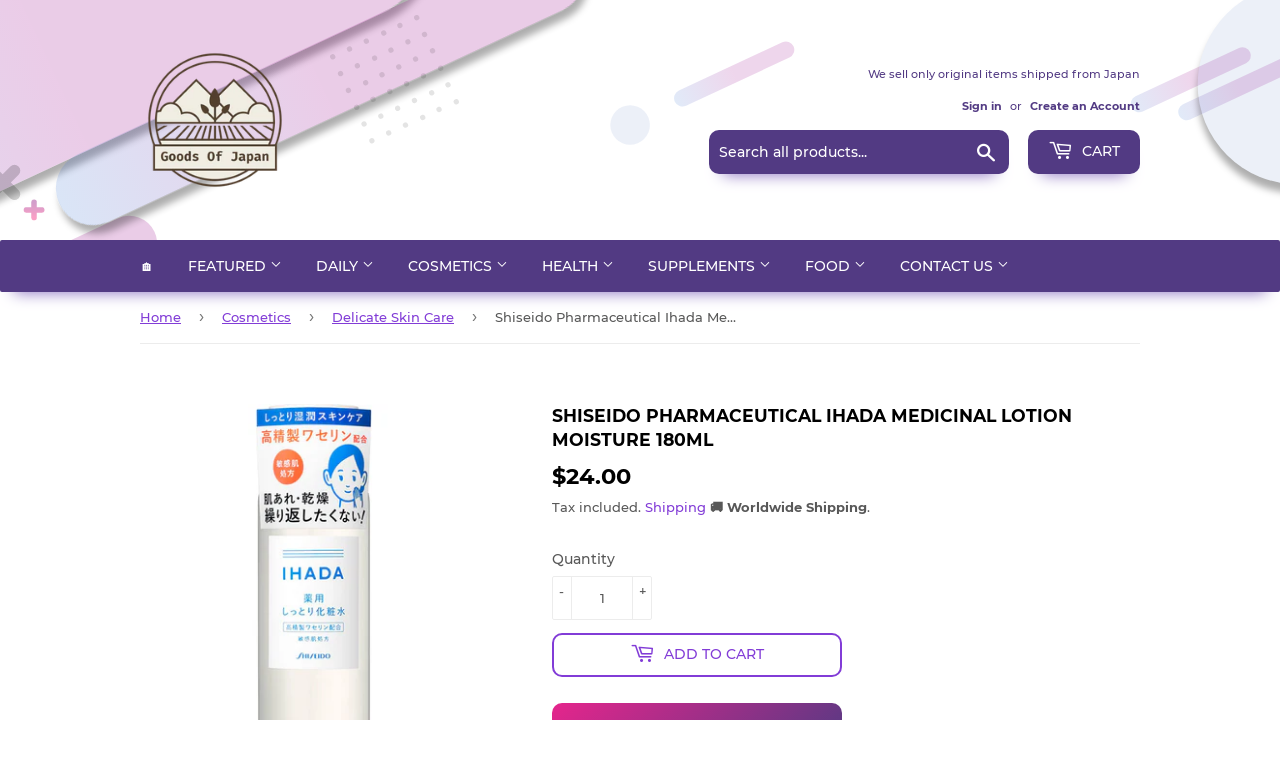

--- FILE ---
content_type: text/html; charset=utf-8
request_url: https://goodsofjapan.com/products/shiseido-pharmaceutical-ihada-medicinal-lotion-moisture-180ml
body_size: 31794
content:
<!doctype html>
<html class="no-touch no-js">
<head>
  <!-- Reddit Pixel -->
<script>
!function(w,d){if(!w.rdt){var p=w.rdt=function(){p.sendEvent?p.sendEvent.apply(p,arguments):p.callQueue.push(arguments)};p.callQueue=[];var t=d.createElement("script");t.src="https://www.redditstatic.com/ads/pixel.js",t.async=!0;var s=d.getElementsByTagName("script")[0];s.parentNode.insertBefore(t,s)}}(window,document);rdt('init','a2_eh4qsbgzlyes');rdt('track', 'PageVisit');
</script>
<!-- DO NOT MODIFY UNLESS TO REPLACE A USER IDENTIFIER -->
<!-- End Reddit Pixel -->
<meta name="uri-translation" content="on" />

  <script data-ad-client="ca-pub-6865873671273263" async src="https://pagead2.googlesyndication.com/pagead/js/adsbygoogle.js"></script>
  <script>(function(H){H.className=H.className.replace(/\bno-js\b/,'js')})(document.documentElement)</script>
  <!-- Basic page needs ================================================== -->
  <meta charset="utf-8">
  <meta http-equiv="X-UA-Compatible" content="IE=edge,chrome=1">
  
    <meta property="og:type" content="product" />
    <meta property="og:title" content="Shiseido Pharmaceutical Ihada Medicinal Lotion Moisture 180Ml" />
    <meta property="og:description" content=" Contains hypoallergenic "highly purified petrolatum" that exerts a dense sealing barrier. It is a medicated lotion (skin lotion for sensitive skin) that suppresses inflammation, which is the root cause of skin troubles, and prepares a moisturized stratum corneum environment. It is a moist type.  Ingredients : [Active Ingredients] Allantin, Dipotassium Glycyrrhizinate [Other Ingredients] Purified Water, 1.3-Butylene Glycol, Concentrated Glycerin, Dipropylene Glycol, Polyoxyethylene Methyl Glucoxide, Polyoxyethylene ( 14) Polyoxypropylene (7) dimethyl ether, polyoxyethylene hydrogenated castor oil, polyglyceryl diisostearate, glyceryl tri2-ethylhexanoate, sodium citrate, erythritol, citric acid, sodium metaphosphate, sodium pyrosulfate, sodium L-glutamate , Normal water, DL-Pyrrolidone sodium carboxylate solution, Vaseline, Calcium chloride, Magnesium chloride, Phenoxyethanol Usage and dosage [Usage] ● After washing your face in the morning and evening, take an appropriate amount (500 yen coin rough guide) on your palm and face. Gently blend into the whole. ● Finally, apply it by wrapping the entire face with the palm of your hand to improve the penetration effect.  JAN:4987415070711" />
    <meta property="og:url" content="/products/shiseido-pharmaceutical-ihada-medicinal-lotion-moisture-180ml"/>
    <meta property="og:site_name" content="Goods Of Japan" />
    <meta property="product:price:amount" content="24.00" />
    <meta property="product:price:currency" content="USD" />
    <meta property="og:availability" content="instock" />
    

  
  <link rel="shortcut icon" href="//goodsofjapan.com/cdn/shop/files/94196738_103376374693462_2265353386146660352_o_1_134x134_crop_center_2x_990109f2-ca78-4583-b3e3-7c5ff58f4e08_32x32.png?v=1614328807" type="image/png" />
  

  <!-- Title and description ================================================== -->
  <title>
  Shiseido Pharmaceutical Ihada Medicinal Lotion|Delicate S|Face Care &ndash; Goods Of Japan
  </title>

  
    <meta name="description" content="JAN:4987415070711">
  

  <!-- Product meta ================================================== -->
  <!-- /snippets/social-meta-tags.liquid -->




<meta property="og:site_name" content="Goods Of Japan">
<meta property="og:url" content="https://goodsofjapan.com/products/shiseido-pharmaceutical-ihada-medicinal-lotion-moisture-180ml">
<meta property="og:title" content="Shiseido Pharmaceutical Ihada Medicinal Lotion Moisture 180Ml">
<meta property="og:type" content="product">
<meta property="og:description" content="JAN:4987415070711">

  <meta property="og:price:amount" content="24.00">
  <meta property="og:price:currency" content="USD">

<meta property="og:image" content="http://goodsofjapan.com/cdn/shop/products/4987415070711-1_1200x1200.jpg?v=1596252466">
<meta property="og:image:secure_url" content="https://goodsofjapan.com/cdn/shop/products/4987415070711-1_1200x1200.jpg?v=1596252466">


  <meta name="twitter:site" content="@GoodsOfJapan2">

<meta name="twitter:card" content="summary_large_image">
<meta name="twitter:title" content="Shiseido Pharmaceutical Ihada Medicinal Lotion Moisture 180Ml">
<meta name="twitter:description" content="JAN:4987415070711">


  <!-- Helpers ================================================== -->
  <link rel="canonical" href="https://goodsofjapan.com/products/shiseido-pharmaceutical-ihada-medicinal-lotion-moisture-180ml">
  <meta name="viewport" content="width=device-width,initial-scale=1">

  <!-- CSS ================================================== -->
  <link href="//goodsofjapan.com/cdn/shop/t/2/assets/theme.scss.css?v=45066178204408035781725802478" rel="stylesheet" type="text/css" media="all" />

  <!-- Header hook for plugins ================================================== -->
  <script>window.performance && window.performance.mark && window.performance.mark('shopify.content_for_header.start');</script><meta name="google-site-verification" content="9N_6kiP8e5dADCUEMwykmbfiCV1Enwi3uW9wFBUMQbc">
<meta name="facebook-domain-verification" content="vqpgxzsymmavn2nyecebgk6mhxfsio">
<meta id="shopify-digital-wallet" name="shopify-digital-wallet" content="/26989264983/digital_wallets/dialog">
<link rel="alternate" type="application/json+oembed" href="https://goodsofjapan.com/products/shiseido-pharmaceutical-ihada-medicinal-lotion-moisture-180ml.oembed">
<script async="async" src="/checkouts/internal/preloads.js?locale=en-US"></script>
<script id="shopify-features" type="application/json">{"accessToken":"cf0cc184b66b3eb625430c030f62e87d","betas":["rich-media-storefront-analytics"],"domain":"goodsofjapan.com","predictiveSearch":true,"shopId":26989264983,"locale":"en"}</script>
<script>var Shopify = Shopify || {};
Shopify.shop = "goodsmadeinjapan.myshopify.com";
Shopify.locale = "en";
Shopify.currency = {"active":"USD","rate":"1.0"};
Shopify.country = "US";
Shopify.theme = {"name":"Supply","id":80921395287,"schema_name":"Supply","schema_version":"8.9.20","theme_store_id":679,"role":"main"};
Shopify.theme.handle = "null";
Shopify.theme.style = {"id":null,"handle":null};
Shopify.cdnHost = "goodsofjapan.com/cdn";
Shopify.routes = Shopify.routes || {};
Shopify.routes.root = "/";</script>
<script type="module">!function(o){(o.Shopify=o.Shopify||{}).modules=!0}(window);</script>
<script>!function(o){function n(){var o=[];function n(){o.push(Array.prototype.slice.apply(arguments))}return n.q=o,n}var t=o.Shopify=o.Shopify||{};t.loadFeatures=n(),t.autoloadFeatures=n()}(window);</script>
<script id="shop-js-analytics" type="application/json">{"pageType":"product"}</script>
<script defer="defer" async type="module" src="//goodsofjapan.com/cdn/shopifycloud/shop-js/modules/v2/client.init-shop-cart-sync_BN7fPSNr.en.esm.js"></script>
<script defer="defer" async type="module" src="//goodsofjapan.com/cdn/shopifycloud/shop-js/modules/v2/chunk.common_Cbph3Kss.esm.js"></script>
<script defer="defer" async type="module" src="//goodsofjapan.com/cdn/shopifycloud/shop-js/modules/v2/chunk.modal_DKumMAJ1.esm.js"></script>
<script type="module">
  await import("//goodsofjapan.com/cdn/shopifycloud/shop-js/modules/v2/client.init-shop-cart-sync_BN7fPSNr.en.esm.js");
await import("//goodsofjapan.com/cdn/shopifycloud/shop-js/modules/v2/chunk.common_Cbph3Kss.esm.js");
await import("//goodsofjapan.com/cdn/shopifycloud/shop-js/modules/v2/chunk.modal_DKumMAJ1.esm.js");

  window.Shopify.SignInWithShop?.initShopCartSync?.({"fedCMEnabled":true,"windoidEnabled":true});

</script>
<script>(function() {
  var isLoaded = false;
  function asyncLoad() {
    if (isLoaded) return;
    isLoaded = true;
    var urls = ["https:\/\/apps.synctrack.io\/cta-buttons\/cta-group-button.js?v=1676353376\u0026shop=goodsmadeinjapan.myshopify.com","https:\/\/currency.conversionbear.com\/script?app=currency\u0026shop=goodsmadeinjapan.myshopify.com","https:\/\/cdn.hextom.com\/js\/freeshippingbar.js?shop=goodsmadeinjapan.myshopify.com"];
    for (var i = 0; i < urls.length; i++) {
      var s = document.createElement('script');
      s.type = 'text/javascript';
      s.async = true;
      s.src = urls[i];
      var x = document.getElementsByTagName('script')[0];
      x.parentNode.insertBefore(s, x);
    }
  };
  if(window.attachEvent) {
    window.attachEvent('onload', asyncLoad);
  } else {
    window.addEventListener('load', asyncLoad, false);
  }
})();</script>
<script id="__st">var __st={"a":26989264983,"offset":32400,"reqid":"52ce7500-a342-44fc-93b7-c7abf079bf62-1769908469","pageurl":"goodsofjapan.com\/products\/shiseido-pharmaceutical-ihada-medicinal-lotion-moisture-180ml","u":"10c0c55fe16c","p":"product","rtyp":"product","rid":4583863844951};</script>
<script>window.ShopifyPaypalV4VisibilityTracking = true;</script>
<script id="captcha-bootstrap">!function(){'use strict';const t='contact',e='account',n='new_comment',o=[[t,t],['blogs',n],['comments',n],[t,'customer']],c=[[e,'customer_login'],[e,'guest_login'],[e,'recover_customer_password'],[e,'create_customer']],r=t=>t.map((([t,e])=>`form[action*='/${t}']:not([data-nocaptcha='true']) input[name='form_type'][value='${e}']`)).join(','),a=t=>()=>t?[...document.querySelectorAll(t)].map((t=>t.form)):[];function s(){const t=[...o],e=r(t);return a(e)}const i='password',u='form_key',d=['recaptcha-v3-token','g-recaptcha-response','h-captcha-response',i],f=()=>{try{return window.sessionStorage}catch{return}},m='__shopify_v',_=t=>t.elements[u];function p(t,e,n=!1){try{const o=window.sessionStorage,c=JSON.parse(o.getItem(e)),{data:r}=function(t){const{data:e,action:n}=t;return t[m]||n?{data:e,action:n}:{data:t,action:n}}(c);for(const[e,n]of Object.entries(r))t.elements[e]&&(t.elements[e].value=n);n&&o.removeItem(e)}catch(o){console.error('form repopulation failed',{error:o})}}const l='form_type',E='cptcha';function T(t){t.dataset[E]=!0}const w=window,h=w.document,L='Shopify',v='ce_forms',y='captcha';let A=!1;((t,e)=>{const n=(g='f06e6c50-85a8-45c8-87d0-21a2b65856fe',I='https://cdn.shopify.com/shopifycloud/storefront-forms-hcaptcha/ce_storefront_forms_captcha_hcaptcha.v1.5.2.iife.js',D={infoText:'Protected by hCaptcha',privacyText:'Privacy',termsText:'Terms'},(t,e,n)=>{const o=w[L][v],c=o.bindForm;if(c)return c(t,g,e,D).then(n);var r;o.q.push([[t,g,e,D],n]),r=I,A||(h.body.append(Object.assign(h.createElement('script'),{id:'captcha-provider',async:!0,src:r})),A=!0)});var g,I,D;w[L]=w[L]||{},w[L][v]=w[L][v]||{},w[L][v].q=[],w[L][y]=w[L][y]||{},w[L][y].protect=function(t,e){n(t,void 0,e),T(t)},Object.freeze(w[L][y]),function(t,e,n,w,h,L){const[v,y,A,g]=function(t,e,n){const i=e?o:[],u=t?c:[],d=[...i,...u],f=r(d),m=r(i),_=r(d.filter((([t,e])=>n.includes(e))));return[a(f),a(m),a(_),s()]}(w,h,L),I=t=>{const e=t.target;return e instanceof HTMLFormElement?e:e&&e.form},D=t=>v().includes(t);t.addEventListener('submit',(t=>{const e=I(t);if(!e)return;const n=D(e)&&!e.dataset.hcaptchaBound&&!e.dataset.recaptchaBound,o=_(e),c=g().includes(e)&&(!o||!o.value);(n||c)&&t.preventDefault(),c&&!n&&(function(t){try{if(!f())return;!function(t){const e=f();if(!e)return;const n=_(t);if(!n)return;const o=n.value;o&&e.removeItem(o)}(t);const e=Array.from(Array(32),(()=>Math.random().toString(36)[2])).join('');!function(t,e){_(t)||t.append(Object.assign(document.createElement('input'),{type:'hidden',name:u})),t.elements[u].value=e}(t,e),function(t,e){const n=f();if(!n)return;const o=[...t.querySelectorAll(`input[type='${i}']`)].map((({name:t})=>t)),c=[...d,...o],r={};for(const[a,s]of new FormData(t).entries())c.includes(a)||(r[a]=s);n.setItem(e,JSON.stringify({[m]:1,action:t.action,data:r}))}(t,e)}catch(e){console.error('failed to persist form',e)}}(e),e.submit())}));const S=(t,e)=>{t&&!t.dataset[E]&&(n(t,e.some((e=>e===t))),T(t))};for(const o of['focusin','change'])t.addEventListener(o,(t=>{const e=I(t);D(e)&&S(e,y())}));const B=e.get('form_key'),M=e.get(l),P=B&&M;t.addEventListener('DOMContentLoaded',(()=>{const t=y();if(P)for(const e of t)e.elements[l].value===M&&p(e,B);[...new Set([...A(),...v().filter((t=>'true'===t.dataset.shopifyCaptcha))])].forEach((e=>S(e,t)))}))}(h,new URLSearchParams(w.location.search),n,t,e,['guest_login'])})(!0,!0)}();</script>
<script integrity="sha256-4kQ18oKyAcykRKYeNunJcIwy7WH5gtpwJnB7kiuLZ1E=" data-source-attribution="shopify.loadfeatures" defer="defer" src="//goodsofjapan.com/cdn/shopifycloud/storefront/assets/storefront/load_feature-a0a9edcb.js" crossorigin="anonymous"></script>
<script data-source-attribution="shopify.dynamic_checkout.dynamic.init">var Shopify=Shopify||{};Shopify.PaymentButton=Shopify.PaymentButton||{isStorefrontPortableWallets:!0,init:function(){window.Shopify.PaymentButton.init=function(){};var t=document.createElement("script");t.src="https://goodsofjapan.com/cdn/shopifycloud/portable-wallets/latest/portable-wallets.en.js",t.type="module",document.head.appendChild(t)}};
</script>
<script data-source-attribution="shopify.dynamic_checkout.buyer_consent">
  function portableWalletsHideBuyerConsent(e){var t=document.getElementById("shopify-buyer-consent"),n=document.getElementById("shopify-subscription-policy-button");t&&n&&(t.classList.add("hidden"),t.setAttribute("aria-hidden","true"),n.removeEventListener("click",e))}function portableWalletsShowBuyerConsent(e){var t=document.getElementById("shopify-buyer-consent"),n=document.getElementById("shopify-subscription-policy-button");t&&n&&(t.classList.remove("hidden"),t.removeAttribute("aria-hidden"),n.addEventListener("click",e))}window.Shopify?.PaymentButton&&(window.Shopify.PaymentButton.hideBuyerConsent=portableWalletsHideBuyerConsent,window.Shopify.PaymentButton.showBuyerConsent=portableWalletsShowBuyerConsent);
</script>
<script>
  function portableWalletsCleanup(e){e&&e.src&&console.error("Failed to load portable wallets script "+e.src);var t=document.querySelectorAll("shopify-accelerated-checkout .shopify-payment-button__skeleton, shopify-accelerated-checkout-cart .wallet-cart-button__skeleton"),e=document.getElementById("shopify-buyer-consent");for(let e=0;e<t.length;e++)t[e].remove();e&&e.remove()}function portableWalletsNotLoadedAsModule(e){e instanceof ErrorEvent&&"string"==typeof e.message&&e.message.includes("import.meta")&&"string"==typeof e.filename&&e.filename.includes("portable-wallets")&&(window.removeEventListener("error",portableWalletsNotLoadedAsModule),window.Shopify.PaymentButton.failedToLoad=e,"loading"===document.readyState?document.addEventListener("DOMContentLoaded",window.Shopify.PaymentButton.init):window.Shopify.PaymentButton.init())}window.addEventListener("error",portableWalletsNotLoadedAsModule);
</script>

<script type="module" src="https://goodsofjapan.com/cdn/shopifycloud/portable-wallets/latest/portable-wallets.en.js" onError="portableWalletsCleanup(this)" crossorigin="anonymous"></script>
<script nomodule>
  document.addEventListener("DOMContentLoaded", portableWalletsCleanup);
</script>

<link id="shopify-accelerated-checkout-styles" rel="stylesheet" media="screen" href="https://goodsofjapan.com/cdn/shopifycloud/portable-wallets/latest/accelerated-checkout-backwards-compat.css" crossorigin="anonymous">
<style id="shopify-accelerated-checkout-cart">
        #shopify-buyer-consent {
  margin-top: 1em;
  display: inline-block;
  width: 100%;
}

#shopify-buyer-consent.hidden {
  display: none;
}

#shopify-subscription-policy-button {
  background: none;
  border: none;
  padding: 0;
  text-decoration: underline;
  font-size: inherit;
  cursor: pointer;
}

#shopify-subscription-policy-button::before {
  box-shadow: none;
}

      </style>

<script>window.performance && window.performance.mark && window.performance.mark('shopify.content_for_header.end');</script>
<script type="text/javascript">window.moneyFormat = "<span class='money conversion-bear-money'>${{amount}}</span>";
  window.shopCurrency = "USD";
  window.assetsUrl = '//goodsofjapan.com/cdn/shop/t/2/assets/';
</script>
<script>
  window.globoRelatedProductsConfig = {
    apiUrl: "https://related-products.globosoftware.net/api",
    alternateApiUrl: "https://related-products.globosoftware.net",
    shop: "goodsmadeinjapan.myshopify.com",
    shopNumber: 31559,
    domain: "goodsofjapan.com",
    customer:null,
    urls: {
      search: "\/search",
      collection: "\/collections",
    },
    page: 'product',
    translation: {"add_to_cart":"Add to cart","added_to_cart":"Added to cart","add_selected_to_cart":"Add selected to cart","added_selected_to_cart":"Added selected to cart","sale":"Sale","total_price":"Total price:","this_item":"This item:","sold_out":"Sold out","add_to_cart_short":"ADD","added_to_cart_short":"ADDED"},
    settings: {"redirect":true,"new_tab":true,"image_ratio":"400:500","visible_tags":null,"hidden_tags":null,"exclude_tags":null,"carousel_autoplay":false,"carousel_loop":true,"carousel_items":5,"sold_out":false,"discount":{"enable":false,"condition":"any","type":"percentage","value":10}},
    manualRecommendations: {},
    boughtTogetherIds: {},
    trendingProducts: {"error":"json not allowed for this object"},
    productBoughtTogether: {"type":"product_bought_together","enable":true,"title":{"text":"Frequently Bought Together","color":"#212121","fontSize":"25","align":"left"},"subtitle":{"text":null,"color":"#212121","fontSize":"18"},"limit":6,"maxWidth":800,"conditions":[{"id":"bought_together","status":0},{"id":"manual","status":0},{"id":"vendor","type":"same","status":0},{"id":"collection","type":"same","status":1},{"id":"type","type":"same","status":1},{"id":"tags","type":"same","status":1},{"id":"global","status":0}],"template":{"id":"2","elements":["price","addToCartBtn","variantSelector","saleLabel"],"productTitle":{"fontSize":"15","color":"#212121"},"productPrice":{"fontSize":"14","color":"#212121"},"productOldPrice":{"fontSize":16,"color":"#919191"},"button":{"fontSize":"14","color":"#ffffff","backgroundColor":"#212121"},"saleLabel":{"color":"#fff","backgroundColor":"#c00000"},"this_item":true,"selected":true},"random":true,"discount":true},
    productRelated: {"type":"product_related","enable":true,"title":{"text":"Related products","color":"#212121","fontSize":"25","align":"center"},"subtitle":{"text":null,"color":"#212121","fontSize":"18"},"limit":6,"maxWidth":1170,"conditions":[{"id":"manual","status":0},{"id":"bought_together","status":0},{"id":"tags","type":"same","status":1},{"id":"type","type":"same","status":1},{"id":"vendor","type":"same","status":1},{"id":"collection","type":"same","status":0},{"id":"global","status":0}],"template":{"id":"1","elements":["price","addToCartBtn","variantSelector","saleLabel"],"productTitle":{"fontSize":"15","color":"#212121"},"productPrice":{"fontSize":"14","color":"#212121"},"productOldPrice":{"fontSize":16,"color":"#919191"},"button":{"fontSize":"14","color":"#ffffff","backgroundColor":"#212121"},"saleLabel":{"color":"#fff","backgroundColor":"#c00000"},"this_item":false,"selected":false},"random":true,"discount":false},
    cart: {"type":"cart","enable":true,"title":{"text":"What else do you need?","color":"#212121","fontSize":"20","align":"left"},"subtitle":{"text":null,"color":"#212121","fontSize":"18"},"limit":6,"maxWidth":1170,"conditions":[{"id":"manual","status":0},{"id":"bought_together","status":0},{"id":"tags","type":"same","status":1},{"id":"global","status":1}],"template":{"id":"3","elements":["price","addToCartBtn","variantSelector","saleLabel"],"productTitle":{"fontSize":"14","color":"#212121"},"productPrice":{"fontSize":"14","color":"#212121"},"productOldPrice":{"fontSize":16,"color":"#919191"},"button":{"fontSize":"15","color":"#ffffff","backgroundColor":"#212121"},"saleLabel":{"color":"#fff","backgroundColor":"#c00000"},"this_item":true,"selected":true},"random":false,"discount":false},
    basis_collection_handle: 'all',
    widgets: [],
    offers: [],
    view_name: 'globo.alsobought',
    cart_properties_name: '_bundle',
    upsell_properties_name: '_upsell_bundle',
    discounted_ids: [],
    discount_min_amount: 0,
    offerdiscounted_ids: [],
    offerdiscount_min_amount: 0,data: {
      ids: ["4583863844951"],
      vendors: ["Shiseido"],
      types: ["Delicate Skin Care"],
      tags: ["Face Care"],
      collections: []
    },product: {
        id: "4583863844951",
        title: "Shiseido Pharmaceutical Ihada Medicinal Lotion Moisture 180Ml",
        handle: "shiseido-pharmaceutical-ihada-medicinal-lotion-moisture-180ml",
        price: 2400,
        compare_at_price: null,
        images: ["//goodsofjapan.com/cdn/shop/products/4987415070711-1.jpg?v=1596252466"],
         variants: [{"id":32281303580759,"title":"Default Title","option1":"Default Title","option2":null,"option3":null,"sku":"m4987415070711","requires_shipping":true,"taxable":false,"featured_image":null,"available":true,"name":"Shiseido Pharmaceutical Ihada Medicinal Lotion Moisture 180Ml","public_title":null,"options":["Default Title"],"price":2400,"weight":180,"compare_at_price":null,"inventory_management":"shopify","barcode":"4987415070711","requires_selling_plan":false,"selling_plan_allocations":[]}],
         available: true,
        vendor: "Shiseido",
        product_type: "Delicate Skin Care",
        tags: ["Face Care"],
        published_at:"2023-01-14 22:33:36 +0900"
              },upselldatas:{},
    cartitems:[],
    no_image_url: "https://cdn.shopify.com/s/images/admin/no-image-large.gif"
  };
</script>
<script>globoRelatedProductsConfig.data.collections = globoRelatedProductsConfig.data.collections.concat(["best-selling-products","delicate-skin-care","globo_basis_collection","new-cosmetics","newest-products"]);globoRelatedProductsConfig.boughtTogetherIds[4583863844951] =false;
  
    globoRelatedProductsConfig.upselldatas[4583863844951] = {
      title: "Shiseido Pharmaceutical Ihada Medicinal Lotion Moisture 180Ml",
      collections :["best-selling-products","delicate-skin-care","globo_basis_collection","new-cosmetics","newest-products"],
      tags:["Face Care"],
      product_type:"Delicate Skin Care"};
</script><script defer src="//goodsofjapan.com/cdn/shop/t/2/assets/globo.alsobought.data.js?v=53510224663008845781632846930" type="text/javascript"></script>

<script defer src="//goodsofjapan.com/cdn/shop/t/2/assets/globo.alsobought.min.js?v=62355038431277974841659977324" type="text/javascript"></script>
<link rel="preload stylesheet" href="//goodsofjapan.com/cdn/shop/t/2/assets/globo.alsobought.css?v=132188325005511122901656521953" as="style">


  
  

  <script src="//goodsofjapan.com/cdn/shop/t/2/assets/jquery-2.2.3.min.js?v=58211863146907186831589882243" type="text/javascript"></script>

  <script src="//goodsofjapan.com/cdn/shop/t/2/assets/lazysizes.min.js?v=8147953233334221341589882244" async="async"></script>
  <script src="//goodsofjapan.com/cdn/shop/t/2/assets/vendor.js?v=106177282645720727331589882247" defer="defer"></script>
  <script src="//goodsofjapan.com/cdn/shop/t/2/assets/theme.js?v=113696513542734777161648053757" defer="defer"></script>



  <script>

        window.zoorixCartData = {
          currency: "USD",
          currency_symbol: "$",
          
          total_price: 0,
          item_count: 0,
          items: [
              
          ]
       	  
        }
</script>
<link href="https://monorail-edge.shopifysvc.com" rel="dns-prefetch">
<script>(function(){if ("sendBeacon" in navigator && "performance" in window) {try {var session_token_from_headers = performance.getEntriesByType('navigation')[0].serverTiming.find(x => x.name == '_s').description;} catch {var session_token_from_headers = undefined;}var session_cookie_matches = document.cookie.match(/_shopify_s=([^;]*)/);var session_token_from_cookie = session_cookie_matches && session_cookie_matches.length === 2 ? session_cookie_matches[1] : "";var session_token = session_token_from_headers || session_token_from_cookie || "";function handle_abandonment_event(e) {var entries = performance.getEntries().filter(function(entry) {return /monorail-edge.shopifysvc.com/.test(entry.name);});if (!window.abandonment_tracked && entries.length === 0) {window.abandonment_tracked = true;var currentMs = Date.now();var navigation_start = performance.timing.navigationStart;var payload = {shop_id: 26989264983,url: window.location.href,navigation_start,duration: currentMs - navigation_start,session_token,page_type: "product"};window.navigator.sendBeacon("https://monorail-edge.shopifysvc.com/v1/produce", JSON.stringify({schema_id: "online_store_buyer_site_abandonment/1.1",payload: payload,metadata: {event_created_at_ms: currentMs,event_sent_at_ms: currentMs}}));}}window.addEventListener('pagehide', handle_abandonment_event);}}());</script>
<script id="web-pixels-manager-setup">(function e(e,d,r,n,o){if(void 0===o&&(o={}),!Boolean(null===(a=null===(i=window.Shopify)||void 0===i?void 0:i.analytics)||void 0===a?void 0:a.replayQueue)){var i,a;window.Shopify=window.Shopify||{};var t=window.Shopify;t.analytics=t.analytics||{};var s=t.analytics;s.replayQueue=[],s.publish=function(e,d,r){return s.replayQueue.push([e,d,r]),!0};try{self.performance.mark("wpm:start")}catch(e){}var l=function(){var e={modern:/Edge?\/(1{2}[4-9]|1[2-9]\d|[2-9]\d{2}|\d{4,})\.\d+(\.\d+|)|Firefox\/(1{2}[4-9]|1[2-9]\d|[2-9]\d{2}|\d{4,})\.\d+(\.\d+|)|Chrom(ium|e)\/(9{2}|\d{3,})\.\d+(\.\d+|)|(Maci|X1{2}).+ Version\/(15\.\d+|(1[6-9]|[2-9]\d|\d{3,})\.\d+)([,.]\d+|)( \(\w+\)|)( Mobile\/\w+|) Safari\/|Chrome.+OPR\/(9{2}|\d{3,})\.\d+\.\d+|(CPU[ +]OS|iPhone[ +]OS|CPU[ +]iPhone|CPU IPhone OS|CPU iPad OS)[ +]+(15[._]\d+|(1[6-9]|[2-9]\d|\d{3,})[._]\d+)([._]\d+|)|Android:?[ /-](13[3-9]|1[4-9]\d|[2-9]\d{2}|\d{4,})(\.\d+|)(\.\d+|)|Android.+Firefox\/(13[5-9]|1[4-9]\d|[2-9]\d{2}|\d{4,})\.\d+(\.\d+|)|Android.+Chrom(ium|e)\/(13[3-9]|1[4-9]\d|[2-9]\d{2}|\d{4,})\.\d+(\.\d+|)|SamsungBrowser\/([2-9]\d|\d{3,})\.\d+/,legacy:/Edge?\/(1[6-9]|[2-9]\d|\d{3,})\.\d+(\.\d+|)|Firefox\/(5[4-9]|[6-9]\d|\d{3,})\.\d+(\.\d+|)|Chrom(ium|e)\/(5[1-9]|[6-9]\d|\d{3,})\.\d+(\.\d+|)([\d.]+$|.*Safari\/(?![\d.]+ Edge\/[\d.]+$))|(Maci|X1{2}).+ Version\/(10\.\d+|(1[1-9]|[2-9]\d|\d{3,})\.\d+)([,.]\d+|)( \(\w+\)|)( Mobile\/\w+|) Safari\/|Chrome.+OPR\/(3[89]|[4-9]\d|\d{3,})\.\d+\.\d+|(CPU[ +]OS|iPhone[ +]OS|CPU[ +]iPhone|CPU IPhone OS|CPU iPad OS)[ +]+(10[._]\d+|(1[1-9]|[2-9]\d|\d{3,})[._]\d+)([._]\d+|)|Android:?[ /-](13[3-9]|1[4-9]\d|[2-9]\d{2}|\d{4,})(\.\d+|)(\.\d+|)|Mobile Safari.+OPR\/([89]\d|\d{3,})\.\d+\.\d+|Android.+Firefox\/(13[5-9]|1[4-9]\d|[2-9]\d{2}|\d{4,})\.\d+(\.\d+|)|Android.+Chrom(ium|e)\/(13[3-9]|1[4-9]\d|[2-9]\d{2}|\d{4,})\.\d+(\.\d+|)|Android.+(UC? ?Browser|UCWEB|U3)[ /]?(15\.([5-9]|\d{2,})|(1[6-9]|[2-9]\d|\d{3,})\.\d+)\.\d+|SamsungBrowser\/(5\.\d+|([6-9]|\d{2,})\.\d+)|Android.+MQ{2}Browser\/(14(\.(9|\d{2,})|)|(1[5-9]|[2-9]\d|\d{3,})(\.\d+|))(\.\d+|)|K[Aa][Ii]OS\/(3\.\d+|([4-9]|\d{2,})\.\d+)(\.\d+|)/},d=e.modern,r=e.legacy,n=navigator.userAgent;return n.match(d)?"modern":n.match(r)?"legacy":"unknown"}(),u="modern"===l?"modern":"legacy",c=(null!=n?n:{modern:"",legacy:""})[u],f=function(e){return[e.baseUrl,"/wpm","/b",e.hashVersion,"modern"===e.buildTarget?"m":"l",".js"].join("")}({baseUrl:d,hashVersion:r,buildTarget:u}),m=function(e){var d=e.version,r=e.bundleTarget,n=e.surface,o=e.pageUrl,i=e.monorailEndpoint;return{emit:function(e){var a=e.status,t=e.errorMsg,s=(new Date).getTime(),l=JSON.stringify({metadata:{event_sent_at_ms:s},events:[{schema_id:"web_pixels_manager_load/3.1",payload:{version:d,bundle_target:r,page_url:o,status:a,surface:n,error_msg:t},metadata:{event_created_at_ms:s}}]});if(!i)return console&&console.warn&&console.warn("[Web Pixels Manager] No Monorail endpoint provided, skipping logging."),!1;try{return self.navigator.sendBeacon.bind(self.navigator)(i,l)}catch(e){}var u=new XMLHttpRequest;try{return u.open("POST",i,!0),u.setRequestHeader("Content-Type","text/plain"),u.send(l),!0}catch(e){return console&&console.warn&&console.warn("[Web Pixels Manager] Got an unhandled error while logging to Monorail."),!1}}}}({version:r,bundleTarget:l,surface:e.surface,pageUrl:self.location.href,monorailEndpoint:e.monorailEndpoint});try{o.browserTarget=l,function(e){var d=e.src,r=e.async,n=void 0===r||r,o=e.onload,i=e.onerror,a=e.sri,t=e.scriptDataAttributes,s=void 0===t?{}:t,l=document.createElement("script"),u=document.querySelector("head"),c=document.querySelector("body");if(l.async=n,l.src=d,a&&(l.integrity=a,l.crossOrigin="anonymous"),s)for(var f in s)if(Object.prototype.hasOwnProperty.call(s,f))try{l.dataset[f]=s[f]}catch(e){}if(o&&l.addEventListener("load",o),i&&l.addEventListener("error",i),u)u.appendChild(l);else{if(!c)throw new Error("Did not find a head or body element to append the script");c.appendChild(l)}}({src:f,async:!0,onload:function(){if(!function(){var e,d;return Boolean(null===(d=null===(e=window.Shopify)||void 0===e?void 0:e.analytics)||void 0===d?void 0:d.initialized)}()){var d=window.webPixelsManager.init(e)||void 0;if(d){var r=window.Shopify.analytics;r.replayQueue.forEach((function(e){var r=e[0],n=e[1],o=e[2];d.publishCustomEvent(r,n,o)})),r.replayQueue=[],r.publish=d.publishCustomEvent,r.visitor=d.visitor,r.initialized=!0}}},onerror:function(){return m.emit({status:"failed",errorMsg:"".concat(f," has failed to load")})},sri:function(e){var d=/^sha384-[A-Za-z0-9+/=]+$/;return"string"==typeof e&&d.test(e)}(c)?c:"",scriptDataAttributes:o}),m.emit({status:"loading"})}catch(e){m.emit({status:"failed",errorMsg:(null==e?void 0:e.message)||"Unknown error"})}}})({shopId: 26989264983,storefrontBaseUrl: "https://goodsofjapan.com",extensionsBaseUrl: "https://extensions.shopifycdn.com/cdn/shopifycloud/web-pixels-manager",monorailEndpoint: "https://monorail-edge.shopifysvc.com/unstable/produce_batch",surface: "storefront-renderer",enabledBetaFlags: ["2dca8a86"],webPixelsConfigList: [{"id":"352550999","configuration":"{\"config\":\"{\\\"pixel_id\\\":\\\"G-N77W5BZMKG\\\",\\\"target_country\\\":\\\"US\\\",\\\"gtag_events\\\":[{\\\"type\\\":\\\"begin_checkout\\\",\\\"action_label\\\":\\\"G-N77W5BZMKG\\\"},{\\\"type\\\":\\\"search\\\",\\\"action_label\\\":\\\"G-N77W5BZMKG\\\"},{\\\"type\\\":\\\"view_item\\\",\\\"action_label\\\":[\\\"G-N77W5BZMKG\\\",\\\"MC-7BKTBD14Q9\\\"]},{\\\"type\\\":\\\"purchase\\\",\\\"action_label\\\":[\\\"G-N77W5BZMKG\\\",\\\"MC-7BKTBD14Q9\\\"]},{\\\"type\\\":\\\"page_view\\\",\\\"action_label\\\":[\\\"G-N77W5BZMKG\\\",\\\"MC-7BKTBD14Q9\\\"]},{\\\"type\\\":\\\"add_payment_info\\\",\\\"action_label\\\":\\\"G-N77W5BZMKG\\\"},{\\\"type\\\":\\\"add_to_cart\\\",\\\"action_label\\\":\\\"G-N77W5BZMKG\\\"}],\\\"enable_monitoring_mode\\\":false}\"}","eventPayloadVersion":"v1","runtimeContext":"OPEN","scriptVersion":"b2a88bafab3e21179ed38636efcd8a93","type":"APP","apiClientId":1780363,"privacyPurposes":[],"dataSharingAdjustments":{"protectedCustomerApprovalScopes":["read_customer_address","read_customer_email","read_customer_name","read_customer_personal_data","read_customer_phone"]}},{"id":"317882455","configuration":"{\"pixelCode\":\"CN483NJC77UAD1TC65E0\"}","eventPayloadVersion":"v1","runtimeContext":"STRICT","scriptVersion":"22e92c2ad45662f435e4801458fb78cc","type":"APP","apiClientId":4383523,"privacyPurposes":["ANALYTICS","MARKETING","SALE_OF_DATA"],"dataSharingAdjustments":{"protectedCustomerApprovalScopes":["read_customer_address","read_customer_email","read_customer_name","read_customer_personal_data","read_customer_phone"]}},{"id":"69238871","configuration":"{\"tagID\":\"2612444724575\"}","eventPayloadVersion":"v1","runtimeContext":"STRICT","scriptVersion":"18031546ee651571ed29edbe71a3550b","type":"APP","apiClientId":3009811,"privacyPurposes":["ANALYTICS","MARKETING","SALE_OF_DATA"],"dataSharingAdjustments":{"protectedCustomerApprovalScopes":["read_customer_address","read_customer_email","read_customer_name","read_customer_personal_data","read_customer_phone"]}},{"id":"shopify-app-pixel","configuration":"{}","eventPayloadVersion":"v1","runtimeContext":"STRICT","scriptVersion":"0450","apiClientId":"shopify-pixel","type":"APP","privacyPurposes":["ANALYTICS","MARKETING"]},{"id":"shopify-custom-pixel","eventPayloadVersion":"v1","runtimeContext":"LAX","scriptVersion":"0450","apiClientId":"shopify-pixel","type":"CUSTOM","privacyPurposes":["ANALYTICS","MARKETING"]}],isMerchantRequest: false,initData: {"shop":{"name":"Goods Of Japan","paymentSettings":{"currencyCode":"USD"},"myshopifyDomain":"goodsmadeinjapan.myshopify.com","countryCode":"JP","storefrontUrl":"https:\/\/goodsofjapan.com"},"customer":null,"cart":null,"checkout":null,"productVariants":[{"price":{"amount":24.0,"currencyCode":"USD"},"product":{"title":"Shiseido Pharmaceutical Ihada Medicinal Lotion Moisture 180Ml","vendor":"Shiseido","id":"4583863844951","untranslatedTitle":"Shiseido Pharmaceutical Ihada Medicinal Lotion Moisture 180Ml","url":"\/products\/shiseido-pharmaceutical-ihada-medicinal-lotion-moisture-180ml","type":"Delicate Skin Care"},"id":"32281303580759","image":{"src":"\/\/goodsofjapan.com\/cdn\/shop\/products\/4987415070711-1.jpg?v=1596252466"},"sku":"m4987415070711","title":"Default Title","untranslatedTitle":"Default Title"}],"purchasingCompany":null},},"https://goodsofjapan.com/cdn","1d2a099fw23dfb22ep557258f5m7a2edbae",{"modern":"","legacy":""},{"shopId":"26989264983","storefrontBaseUrl":"https:\/\/goodsofjapan.com","extensionBaseUrl":"https:\/\/extensions.shopifycdn.com\/cdn\/shopifycloud\/web-pixels-manager","surface":"storefront-renderer","enabledBetaFlags":"[\"2dca8a86\"]","isMerchantRequest":"false","hashVersion":"1d2a099fw23dfb22ep557258f5m7a2edbae","publish":"custom","events":"[[\"page_viewed\",{}],[\"product_viewed\",{\"productVariant\":{\"price\":{\"amount\":24.0,\"currencyCode\":\"USD\"},\"product\":{\"title\":\"Shiseido Pharmaceutical Ihada Medicinal Lotion Moisture 180Ml\",\"vendor\":\"Shiseido\",\"id\":\"4583863844951\",\"untranslatedTitle\":\"Shiseido Pharmaceutical Ihada Medicinal Lotion Moisture 180Ml\",\"url\":\"\/products\/shiseido-pharmaceutical-ihada-medicinal-lotion-moisture-180ml\",\"type\":\"Delicate Skin Care\"},\"id\":\"32281303580759\",\"image\":{\"src\":\"\/\/goodsofjapan.com\/cdn\/shop\/products\/4987415070711-1.jpg?v=1596252466\"},\"sku\":\"m4987415070711\",\"title\":\"Default Title\",\"untranslatedTitle\":\"Default Title\"}}]]"});</script><script>
  window.ShopifyAnalytics = window.ShopifyAnalytics || {};
  window.ShopifyAnalytics.meta = window.ShopifyAnalytics.meta || {};
  window.ShopifyAnalytics.meta.currency = 'USD';
  var meta = {"product":{"id":4583863844951,"gid":"gid:\/\/shopify\/Product\/4583863844951","vendor":"Shiseido","type":"Delicate Skin Care","handle":"shiseido-pharmaceutical-ihada-medicinal-lotion-moisture-180ml","variants":[{"id":32281303580759,"price":2400,"name":"Shiseido Pharmaceutical Ihada Medicinal Lotion Moisture 180Ml","public_title":null,"sku":"m4987415070711"}],"remote":false},"page":{"pageType":"product","resourceType":"product","resourceId":4583863844951,"requestId":"52ce7500-a342-44fc-93b7-c7abf079bf62-1769908469"}};
  for (var attr in meta) {
    window.ShopifyAnalytics.meta[attr] = meta[attr];
  }
</script>
<script class="analytics">
  (function () {
    var customDocumentWrite = function(content) {
      var jquery = null;

      if (window.jQuery) {
        jquery = window.jQuery;
      } else if (window.Checkout && window.Checkout.$) {
        jquery = window.Checkout.$;
      }

      if (jquery) {
        jquery('body').append(content);
      }
    };

    var hasLoggedConversion = function(token) {
      if (token) {
        return document.cookie.indexOf('loggedConversion=' + token) !== -1;
      }
      return false;
    }

    var setCookieIfConversion = function(token) {
      if (token) {
        var twoMonthsFromNow = new Date(Date.now());
        twoMonthsFromNow.setMonth(twoMonthsFromNow.getMonth() + 2);

        document.cookie = 'loggedConversion=' + token + '; expires=' + twoMonthsFromNow;
      }
    }

    var trekkie = window.ShopifyAnalytics.lib = window.trekkie = window.trekkie || [];
    if (trekkie.integrations) {
      return;
    }
    trekkie.methods = [
      'identify',
      'page',
      'ready',
      'track',
      'trackForm',
      'trackLink'
    ];
    trekkie.factory = function(method) {
      return function() {
        var args = Array.prototype.slice.call(arguments);
        args.unshift(method);
        trekkie.push(args);
        return trekkie;
      };
    };
    for (var i = 0; i < trekkie.methods.length; i++) {
      var key = trekkie.methods[i];
      trekkie[key] = trekkie.factory(key);
    }
    trekkie.load = function(config) {
      trekkie.config = config || {};
      trekkie.config.initialDocumentCookie = document.cookie;
      var first = document.getElementsByTagName('script')[0];
      var script = document.createElement('script');
      script.type = 'text/javascript';
      script.onerror = function(e) {
        var scriptFallback = document.createElement('script');
        scriptFallback.type = 'text/javascript';
        scriptFallback.onerror = function(error) {
                var Monorail = {
      produce: function produce(monorailDomain, schemaId, payload) {
        var currentMs = new Date().getTime();
        var event = {
          schema_id: schemaId,
          payload: payload,
          metadata: {
            event_created_at_ms: currentMs,
            event_sent_at_ms: currentMs
          }
        };
        return Monorail.sendRequest("https://" + monorailDomain + "/v1/produce", JSON.stringify(event));
      },
      sendRequest: function sendRequest(endpointUrl, payload) {
        // Try the sendBeacon API
        if (window && window.navigator && typeof window.navigator.sendBeacon === 'function' && typeof window.Blob === 'function' && !Monorail.isIos12()) {
          var blobData = new window.Blob([payload], {
            type: 'text/plain'
          });

          if (window.navigator.sendBeacon(endpointUrl, blobData)) {
            return true;
          } // sendBeacon was not successful

        } // XHR beacon

        var xhr = new XMLHttpRequest();

        try {
          xhr.open('POST', endpointUrl);
          xhr.setRequestHeader('Content-Type', 'text/plain');
          xhr.send(payload);
        } catch (e) {
          console.log(e);
        }

        return false;
      },
      isIos12: function isIos12() {
        return window.navigator.userAgent.lastIndexOf('iPhone; CPU iPhone OS 12_') !== -1 || window.navigator.userAgent.lastIndexOf('iPad; CPU OS 12_') !== -1;
      }
    };
    Monorail.produce('monorail-edge.shopifysvc.com',
      'trekkie_storefront_load_errors/1.1',
      {shop_id: 26989264983,
      theme_id: 80921395287,
      app_name: "storefront",
      context_url: window.location.href,
      source_url: "//goodsofjapan.com/cdn/s/trekkie.storefront.c59ea00e0474b293ae6629561379568a2d7c4bba.min.js"});

        };
        scriptFallback.async = true;
        scriptFallback.src = '//goodsofjapan.com/cdn/s/trekkie.storefront.c59ea00e0474b293ae6629561379568a2d7c4bba.min.js';
        first.parentNode.insertBefore(scriptFallback, first);
      };
      script.async = true;
      script.src = '//goodsofjapan.com/cdn/s/trekkie.storefront.c59ea00e0474b293ae6629561379568a2d7c4bba.min.js';
      first.parentNode.insertBefore(script, first);
    };
    trekkie.load(
      {"Trekkie":{"appName":"storefront","development":false,"defaultAttributes":{"shopId":26989264983,"isMerchantRequest":null,"themeId":80921395287,"themeCityHash":"8104904488965139202","contentLanguage":"en","currency":"USD","eventMetadataId":"c58915a1-5315-408b-b6cd-1a893bd9832f"},"isServerSideCookieWritingEnabled":true,"monorailRegion":"shop_domain","enabledBetaFlags":["65f19447","b5387b81"]},"Session Attribution":{},"S2S":{"facebookCapiEnabled":false,"source":"trekkie-storefront-renderer","apiClientId":580111}}
    );

    var loaded = false;
    trekkie.ready(function() {
      if (loaded) return;
      loaded = true;

      window.ShopifyAnalytics.lib = window.trekkie;

      var originalDocumentWrite = document.write;
      document.write = customDocumentWrite;
      try { window.ShopifyAnalytics.merchantGoogleAnalytics.call(this); } catch(error) {};
      document.write = originalDocumentWrite;

      window.ShopifyAnalytics.lib.page(null,{"pageType":"product","resourceType":"product","resourceId":4583863844951,"requestId":"52ce7500-a342-44fc-93b7-c7abf079bf62-1769908469","shopifyEmitted":true});

      var match = window.location.pathname.match(/checkouts\/(.+)\/(thank_you|post_purchase)/)
      var token = match? match[1]: undefined;
      if (!hasLoggedConversion(token)) {
        setCookieIfConversion(token);
        window.ShopifyAnalytics.lib.track("Viewed Product",{"currency":"USD","variantId":32281303580759,"productId":4583863844951,"productGid":"gid:\/\/shopify\/Product\/4583863844951","name":"Shiseido Pharmaceutical Ihada Medicinal Lotion Moisture 180Ml","price":"24.00","sku":"m4987415070711","brand":"Shiseido","variant":null,"category":"Delicate Skin Care","nonInteraction":true,"remote":false},undefined,undefined,{"shopifyEmitted":true});
      window.ShopifyAnalytics.lib.track("monorail:\/\/trekkie_storefront_viewed_product\/1.1",{"currency":"USD","variantId":32281303580759,"productId":4583863844951,"productGid":"gid:\/\/shopify\/Product\/4583863844951","name":"Shiseido Pharmaceutical Ihada Medicinal Lotion Moisture 180Ml","price":"24.00","sku":"m4987415070711","brand":"Shiseido","variant":null,"category":"Delicate Skin Care","nonInteraction":true,"remote":false,"referer":"https:\/\/goodsofjapan.com\/products\/shiseido-pharmaceutical-ihada-medicinal-lotion-moisture-180ml"});
      }
    });


        var eventsListenerScript = document.createElement('script');
        eventsListenerScript.async = true;
        eventsListenerScript.src = "//goodsofjapan.com/cdn/shopifycloud/storefront/assets/shop_events_listener-3da45d37.js";
        document.getElementsByTagName('head')[0].appendChild(eventsListenerScript);

})();</script>
  <script>
  if (!window.ga || (window.ga && typeof window.ga !== 'function')) {
    window.ga = function ga() {
      (window.ga.q = window.ga.q || []).push(arguments);
      if (window.Shopify && window.Shopify.analytics && typeof window.Shopify.analytics.publish === 'function') {
        window.Shopify.analytics.publish("ga_stub_called", {}, {sendTo: "google_osp_migration"});
      }
      console.error("Shopify's Google Analytics stub called with:", Array.from(arguments), "\nSee https://help.shopify.com/manual/promoting-marketing/pixels/pixel-migration#google for more information.");
    };
    if (window.Shopify && window.Shopify.analytics && typeof window.Shopify.analytics.publish === 'function') {
      window.Shopify.analytics.publish("ga_stub_initialized", {}, {sendTo: "google_osp_migration"});
    }
  }
</script>
<script
  defer
  src="https://goodsofjapan.com/cdn/shopifycloud/perf-kit/shopify-perf-kit-3.1.0.min.js"
  data-application="storefront-renderer"
  data-shop-id="26989264983"
  data-render-region="gcp-us-central1"
  data-page-type="product"
  data-theme-instance-id="80921395287"
  data-theme-name="Supply"
  data-theme-version="8.9.20"
  data-monorail-region="shop_domain"
  data-resource-timing-sampling-rate="10"
  data-shs="true"
  data-shs-beacon="true"
  data-shs-export-with-fetch="true"
  data-shs-logs-sample-rate="1"
  data-shs-beacon-endpoint="https://goodsofjapan.com/api/collect"
></script>
</head>

<body id="shiseido-pharmaceutical-ihada-medicinal-lotion-delicate-s-face-care" class="template-product">

  <div id="shopify-section-header" class="shopify-section header-section"><div class="large--hide medium--hide">
    <form action="/search" method="get" class="search-bar" role="search">
  <input type="hidden" name="type" value="product">

  <input type="search" name="q" value="" placeholder="Search all products..." aria-label="Search all products...">
  <button type="submit" class="search-bar--submit icon-fallback-text">
    <span class="icon icon-search" aria-hidden="true"></span>
    <span class="fallback-text">Search</span>
  </button>
</form>

 </div>
<header class="site-header" role="banner" data-section-id="header" data-section-type="header-section">
  <div class="wrapper">

    <div class="grid--full">
          
      <div class="grid-item large--one-half">
        
        
          <div class="h1 header-logo" itemscope itemtype="http://schema.org/Organization">
        
            
          
          

          <a href="/" itemprop="url">
            <div class="lazyload__image-wrapper no-js header-logo__image" style="max-width:150px;">
              <div style="padding-top:100.0%;">
                <img class="lazyload js"
                  data-src="//goodsofjapan.com/cdn/shop/files/logo_transparent_7e564bc1-cc01-47ac-ac90-3b70d264e2bd_{width}x.png?v=1614323059"
                  data-widths="[180, 360, 540, 720, 900, 1080, 1296, 1512, 1728, 2048]"
                  data-aspectratio="1.0"
                  data-sizes="auto"
                  alt="Goods Of Japan"
                  style="width:150px;">
              </div>
            </div>
            <noscript>
              
              <img src="//goodsofjapan.com/cdn/shop/files/logo_transparent_7e564bc1-cc01-47ac-ac90-3b70d264e2bd_150x.png?v=1614323059"
                srcset="//goodsofjapan.com/cdn/shop/files/logo_transparent_7e564bc1-cc01-47ac-ac90-3b70d264e2bd_150x.png?v=1614323059 1x, //goodsofjapan.com/cdn/shop/files/logo_transparent_7e564bc1-cc01-47ac-ac90-3b70d264e2bd_150x@2x.png?v=1614323059 2x"
                alt="Goods Of Japan"
                itemprop="logo"
                style="max-width:150px;">
            </noscript>
          </a>
          
        
          </div>
        
        
        </div>
 
      <div class="grid-item large--one-half text-center large--text-right">

          
          <div class="site-header--text-links">
            
              

                <p>We sell only original items shipped from Japan</p>

              
            

            
              <span class="site-header--meta-links medium-down--hide">
                
                  <a href="/account/login" id="customer_login_link">Sign in</a>
                  <span class="site-header--spacer">or</span>
                  <a href="/account/register" id="customer_register_link">Create an Account</a>
                
              </span>
            
          </div>

          <br class="medium-down--hide">
        

        <form action="/search" method="get" class="search-bar" role="search">
  <input type="hidden" name="type" value="product">

  <input type="search" name="q" value="" placeholder="Search all products..." aria-label="Search all products...">
  <button type="submit" class="search-bar--submit icon-fallback-text">
    <span class="icon icon-search" aria-hidden="true"></span>
    <span class="fallback-text">Search</span>
  </button>
</form>


        <a href="/cart" class="header-cart-btn cart-toggle">
          <span class="icon icon-cart"></span>
          Cart <span class="cart-count cart-badge--desktop hidden-count">0</span>
        </a>
           
      </div>
     </div>
  </div>
</header>

<div id="mobileNavBar">
  <div class="display-table-cell">
    <button class="menu-toggle mobileNavBar-link" aria-controls="navBar" aria-expanded="false"><span class="icon icon-hamburger" aria-hidden="true"></span>Menu</button>
  </div>
  <div class="display-table-cell">
    <a href="/cart" class="cart-toggle mobileNavBar-link">
      <span class="icon icon-cart"></span>
      Cart <span class="cart-count hidden-count">0</span>
    </a>
  </div>
</div>

<nav class="nav-bar" id="navBar" role="navigation">
  <div class="wrapper">
    <form action="/search" method="get" class="search-bar" role="search">
  <input type="hidden" name="type" value="product">

  <input type="search" name="q" value="" placeholder="Search all products..." aria-label="Search all products...">
  <button type="submit" class="search-bar--submit icon-fallback-text">
    <span class="icon icon-search" aria-hidden="true"></span>
    <span class="fallback-text">Search</span>
  </button>
</form>

    <ul class="mobile-nav" id="MobileNav">
  
  
    
      <li>
        <a
          href="/"
          class="mobile-nav--link"
          data-meganav-type="child"
          >
            🏠
        </a>
      </li>
    
  
    
      
      <li
        class="mobile-nav--has-dropdown "
        aria-haspopup="true">
        <a
          href="/collections/frontpage"
          class="mobile-nav--link"
          data-meganav-type="parent"
          >
            Featured
        </a>
        <button class="icon icon-arrow-down mobile-nav--button"
          aria-expanded="false"
          aria-label="Featured Menu">
        </button>
        <ul
          id="MenuParent-2"
          class="mobile-nav--dropdown mobile-nav--has-grandchildren"
          data-meganav-dropdown>
          
            
            
              <li
                class="mobile-nav--has-dropdown mobile-nav--has-dropdown-grandchild "
                aria-haspopup="true">
                <a
                  href="/collections/new-arrivals"
                  class="mobile-nav--link"
                  data-meganav-type="parent"
                  >
                    New Arrivals
                </a>
                <button class="icon icon-arrow-down mobile-nav--button"
                  aria-expanded="false"
                  aria-label="New Arrivals Menu">
                </button>
                <ul
                  id="MenuChildren-2-1"
                  class="mobile-nav--dropdown-grandchild"
                  data-meganav-dropdown>
                  
                    <li>
                      <a
                        href="/collections/home-kitchen-1"
                        class="mobile-nav--link"
                        data-meganav-type="child"
                        >
                          Home &amp; Kitchen
                        </a>
                    </li>
                  
                    <li>
                      <a
                        href="/collections/musical-instruments"
                        class="mobile-nav--link"
                        data-meganav-type="child"
                        >
                          Musical Instruments
                        </a>
                    </li>
                  
                    <li>
                      <a
                        href="/collections/toys-games"
                        class="mobile-nav--link"
                        data-meganav-type="child"
                        >
                          Toys &amp; Games
                        </a>
                    </li>
                  
                    <li>
                      <a
                        href="/collections/sports-outdoors"
                        class="mobile-nav--link"
                        data-meganav-type="child"
                        >
                          Sports &amp; Outdoors
                        </a>
                    </li>
                  
                    <li>
                      <a
                        href="/collections/beauty-1"
                        class="mobile-nav--link"
                        data-meganav-type="child"
                        >
                          Beauty
                        </a>
                    </li>
                  
                    <li>
                      <a
                        href="/collections/hobbies"
                        class="mobile-nav--link"
                        data-meganav-type="child"
                        >
                          Hobbies
                        </a>
                    </li>
                  
                    <li>
                      <a
                        href="/collections/health-personal-care-new"
                        class="mobile-nav--link"
                        data-meganav-type="child"
                        >
                          Health &amp; Personal Care New
                        </a>
                    </li>
                  
                </ul>
              </li>
            
          
            
            
              <li
                class="mobile-nav--has-dropdown mobile-nav--has-dropdown-grandchild "
                aria-haspopup="true">
                <a
                  href="/collections/cookware"
                  class="mobile-nav--link"
                  data-meganav-type="parent"
                  >
                    Cookware
                </a>
                <button class="icon icon-arrow-down mobile-nav--button"
                  aria-expanded="false"
                  aria-label="Cookware Menu">
                </button>
                <ul
                  id="MenuChildren-2-2"
                  class="mobile-nav--dropdown-grandchild"
                  data-meganav-dropdown>
                  
                    <li>
                      <a
                        href="/collections/tempura-fryer-pots"
                        class="mobile-nav--link"
                        data-meganav-type="child"
                        >
                          Tempura Fryer Pots
                        </a>
                    </li>
                  
                    <li>
                      <a
                        href="/collections/frying-pans-stir-fry-pans"
                        class="mobile-nav--link"
                        data-meganav-type="child"
                        >
                          Frying Pans &amp; Stir-Fry Pans
                        </a>
                    </li>
                  
                    <li>
                      <a
                        href="/collections/specialty-pots-pans"
                        class="mobile-nav--link"
                        data-meganav-type="child"
                        >
                          Specialty Pots &amp; Pans
                        </a>
                    </li>
                  
                    <li>
                      <a
                        href="/collections/hot-pot-cookware"
                        class="mobile-nav--link"
                        data-meganav-type="child"
                        >
                          Hot Pot Cookware
                        </a>
                    </li>
                  
                    <li>
                      <a
                        href="/collections/single-handle-pots"
                        class="mobile-nav--link"
                        data-meganav-type="child"
                        >
                          Single Handle Pots
                        </a>
                    </li>
                  
                    <li>
                      <a
                        href="/collections/cookware-sets"
                        class="mobile-nav--link"
                        data-meganav-type="child"
                        >
                          Cookware Sets
                        </a>
                    </li>
                  
                    <li>
                      <a
                        href="/collections/grill-pans-plates"
                        class="mobile-nav--link"
                        data-meganav-type="child"
                        >
                          Grill Pans &amp; Plates
                        </a>
                    </li>
                  
                    <li>
                      <a
                        href="/collections/pressure-cookers"
                        class="mobile-nav--link"
                        data-meganav-type="child"
                        >
                          Pressure Cookers
                        </a>
                    </li>
                  
                    <li>
                      <a
                        href="/collections/steamers"
                        class="mobile-nav--link"
                        data-meganav-type="child"
                        >
                          Steamers
                        </a>
                    </li>
                  
                    <li>
                      <a
                        href="/collections/saucepots"
                        class="mobile-nav--link"
                        data-meganav-type="child"
                        >
                          Saucepots
                        </a>
                    </li>
                  
                </ul>
              </li>
            
          
            
            
              <li
                class="mobile-nav--has-dropdown mobile-nav--has-dropdown-grandchild "
                aria-haspopup="true">
                <a
                  href="/collections/home-kitchen"
                  class="mobile-nav--link"
                  data-meganav-type="parent"
                  >
                    Home &amp; Kitchen
                </a>
                <button class="icon icon-arrow-down mobile-nav--button"
                  aria-expanded="false"
                  aria-label="Home &amp; Kitchen Menu">
                </button>
                <ul
                  id="MenuChildren-2-3"
                  class="mobile-nav--dropdown-grandchild"
                  data-meganav-dropdown>
                  
                    <li>
                      <a
                        href="/collections/home-appliances"
                        class="mobile-nav--link"
                        data-meganav-type="child"
                        >
                          Kitchenware
                        </a>
                    </li>
                  
                    <li>
                      <a
                        href="/collections/kitchen-utensils-gadgets"
                        class="mobile-nav--link"
                        data-meganav-type="child"
                        >
                          Kitchen Utensils &amp; Gadgets
                        </a>
                    </li>
                  
                    <li>
                      <a
                        href="/collections/water-purifier"
                        class="mobile-nav--link"
                        data-meganav-type="child"
                        >
                          Water Filters
                        </a>
                    </li>
                  
                    <li>
                      <a
                        href="/collections/furniture"
                        class="mobile-nav--link"
                        data-meganav-type="child"
                        >
                          Furniture
                        </a>
                    </li>
                  
                </ul>
              </li>
            
          
            
            
              <li
                class="mobile-nav--has-dropdown mobile-nav--has-dropdown-grandchild "
                aria-haspopup="true">
                <a
                  href="/collections/outdoor-recreation"
                  class="mobile-nav--link"
                  data-meganav-type="parent"
                  >
                    Outdoor Recreation
                </a>
                <button class="icon icon-arrow-down mobile-nav--button"
                  aria-expanded="false"
                  aria-label="Outdoor Recreation Menu">
                </button>
                <ul
                  id="MenuChildren-2-4"
                  class="mobile-nav--dropdown-grandchild"
                  data-meganav-dropdown>
                  
                    <li>
                      <a
                        href="/collections/fishing"
                        class="mobile-nav--link"
                        data-meganav-type="child"
                        >
                          Fishing
                        </a>
                    </li>
                  
                    <li>
                      <a
                        href="/collections/soto"
                        class="mobile-nav--link"
                        data-meganav-type="child"
                        >
                          Soto
                        </a>
                    </li>
                  
                    <li>
                      <a
                        href="/collections/snow-peak"
                        class="mobile-nav--link"
                        data-meganav-type="child"
                        >
                          Snow Peak
                        </a>
                    </li>
                  
                    <li>
                      <a
                        href="/collections/captain-stag"
                        class="mobile-nav--link"
                        data-meganav-type="child"
                        >
                          Captain Stag
                        </a>
                    </li>
                  
                </ul>
              </li>
            
          
            
              <li>
                <a
                  href="/collections/automotive"
                  class="mobile-nav--link"
                  data-meganav-type="child"
                  >
                    Automotive
                </a>
              </li>
            
          
            
              <li>
                <a
                  href="/collections/kids-toys"
                  class="mobile-nav--link"
                  data-meganav-type="child"
                  >
                    Kids Toys
                </a>
              </li>
            
          
            
            
              <li
                class="mobile-nav--has-dropdown mobile-nav--has-dropdown-grandchild "
                aria-haspopup="true">
                <a
                  href="/collections/space-disinfectant"
                  class="mobile-nav--link"
                  data-meganav-type="parent"
                  >
                    Space Disinfectant
                </a>
                <button class="icon icon-arrow-down mobile-nav--button"
                  aria-expanded="false"
                  aria-label="Space Disinfectant Menu">
                </button>
                <ul
                  id="MenuChildren-2-7"
                  class="mobile-nav--dropdown-grandchild"
                  data-meganav-dropdown>
                  
                    <li>
                      <a
                        href="/collections/air-purifiers"
                        class="mobile-nav--link"
                        data-meganav-type="child"
                        >
                          Air Purifier Ionizer
                        </a>
                    </li>
                  
                    <li>
                      <a
                        href="/collections/pm2-5-allergy-and-virus-block"
                        class="mobile-nav--link"
                        data-meganav-type="child"
                        >
                          PM2.5 Allergy Virus block
                        </a>
                    </li>
                  
                    <li>
                      <a
                        href="/collections/health-beauty"
                        class="mobile-nav--link"
                        data-meganav-type="child"
                        >
                          Health &amp; Beauty
                        </a>
                    </li>
                  
                </ul>
              </li>
            
          
        </ul>
      </li>
    
  
    
      
      <li
        class="mobile-nav--has-dropdown "
        aria-haspopup="true">
        <a
          href="/collections/daily-goods"
          class="mobile-nav--link"
          data-meganav-type="parent"
          >
            Daily
        </a>
        <button class="icon icon-arrow-down mobile-nav--button"
          aria-expanded="false"
          aria-label="Daily Menu">
        </button>
        <ul
          id="MenuParent-3"
          class="mobile-nav--dropdown mobile-nav--has-grandchildren"
          data-meganav-dropdown>
          
            
            
              <li
                class="mobile-nav--has-dropdown mobile-nav--has-dropdown-grandchild "
                aria-haspopup="true">
                <a
                  href="/collections/daily-lifestyle-items"
                  class="mobile-nav--link"
                  data-meganav-type="parent"
                  >
                    Daily Lifestyle Items
                </a>
                <button class="icon icon-arrow-down mobile-nav--button"
                  aria-expanded="false"
                  aria-label="Daily Lifestyle Items Menu">
                </button>
                <ul
                  id="MenuChildren-3-1"
                  class="mobile-nav--dropdown-grandchild"
                  data-meganav-dropdown>
                  
                    <li>
                      <a
                        href="/collections/mug-bottles"
                        class="mobile-nav--link"
                        data-meganav-type="child"
                        >
                          Mug Bottles
                        </a>
                    </li>
                  
                    <li>
                      <a
                        href="/collections/towels"
                        class="mobile-nav--link"
                        data-meganav-type="child"
                        >
                          Towels
                        </a>
                    </li>
                  
                    <li>
                      <a
                        href="/collections/cleaning-goods"
                        class="mobile-nav--link"
                        data-meganav-type="child"
                        >
                          Cleaning Goods
                        </a>
                    </li>
                  
                    <li>
                      <a
                        href="/collections/miscellaneous-accessories"
                        class="mobile-nav--link"
                        data-meganav-type="child"
                        >
                          Miscellaneous Accessories
                        </a>
                    </li>
                  
                </ul>
              </li>
            
          
            
            
              <li
                class="mobile-nav--has-dropdown mobile-nav--has-dropdown-grandchild "
                aria-haspopup="true">
                <a
                  href="/collections/daily-consumables"
                  class="mobile-nav--link"
                  data-meganav-type="parent"
                  >
                    Daily Consumables
                </a>
                <button class="icon icon-arrow-down mobile-nav--button"
                  aria-expanded="false"
                  aria-label="Daily Consumables Menu">
                </button>
                <ul
                  id="MenuChildren-3-2"
                  class="mobile-nav--dropdown-grandchild"
                  data-meganav-dropdown>
                  
                    <li>
                      <a
                        href="/collections/detergent"
                        class="mobile-nav--link"
                        data-meganav-type="child"
                        >
                          Detergent
                        </a>
                    </li>
                  
                    <li>
                      <a
                        href="/collections/oral"
                        class="mobile-nav--link"
                        data-meganav-type="child"
                        >
                          Oral
                        </a>
                    </li>
                  
                    <li>
                      <a
                        href="/collections/body-soap"
                        class="mobile-nav--link"
                        data-meganav-type="child"
                        >
                          Body Soap
                        </a>
                    </li>
                  
                    <li>
                      <a
                        href="/collections/shampoo-conditioner"
                        class="mobile-nav--link"
                        data-meganav-type="child"
                        >
                          Shampoo, Conditioner
                        </a>
                    </li>
                  
                    <li>
                      <a
                        href="/collections/hand-soap"
                        class="mobile-nav--link"
                        data-meganav-type="child"
                        >
                          Hand Soap
                        </a>
                    </li>
                  
                    <li>
                      <a
                        href="/collections/delicate-products"
                        class="mobile-nav--link"
                        data-meganav-type="child"
                        >
                          Delicate Products
                        </a>
                    </li>
                  
                </ul>
              </li>
            
          
            
            
              <li
                class="mobile-nav--has-dropdown mobile-nav--has-dropdown-grandchild "
                aria-haspopup="true">
                <a
                  href="/collections/apparel"
                  class="mobile-nav--link"
                  data-meganav-type="parent"
                  >
                    Apparel
                </a>
                <button class="icon icon-arrow-down mobile-nav--button"
                  aria-expanded="false"
                  aria-label="Apparel Menu">
                </button>
                <ul
                  id="MenuChildren-3-3"
                  class="mobile-nav--dropdown-grandchild"
                  data-meganav-dropdown>
                  
                    <li>
                      <a
                        href="/collections/leg-beauty"
                        class="mobile-nav--link"
                        data-meganav-type="child"
                        >
                          Leg Beauty
                        </a>
                    </li>
                  
                    <li>
                      <a
                        href="/collections/bags"
                        class="mobile-nav--link"
                        data-meganav-type="child"
                        >
                          Bags and Wallets
                        </a>
                    </li>
                  
                    <li>
                      <a
                        href="/collections/belts"
                        class="mobile-nav--link"
                        data-meganav-type="child"
                        >
                          Belts
                        </a>
                    </li>
                  
                    <li>
                      <a
                        href="/collections/intimates"
                        class="mobile-nav--link"
                        data-meganav-type="child"
                        >
                          Intimates
                        </a>
                    </li>
                  
                    <li>
                      <a
                        href="/collections/mens"
                        class="mobile-nav--link"
                        data-meganav-type="child"
                        >
                          Men&#39;s
                        </a>
                    </li>
                  
                </ul>
              </li>
            
          
            
              <li>
                <a
                  href="/collections/toys"
                  class="mobile-nav--link"
                  data-meganav-type="child"
                  >
                    Toys
                </a>
              </li>
            
          
            
            
              <li
                class="mobile-nav--has-dropdown mobile-nav--has-dropdown-grandchild "
                aria-haspopup="true">
                <a
                  href="/collections/kitchen-items"
                  class="mobile-nav--link"
                  data-meganav-type="parent"
                  >
                    Kitchen Items
                </a>
                <button class="icon icon-arrow-down mobile-nav--button"
                  aria-expanded="false"
                  aria-label="Kitchen Items Menu">
                </button>
                <ul
                  id="MenuChildren-3-5"
                  class="mobile-nav--dropdown-grandchild"
                  data-meganav-dropdown>
                  
                    <li>
                      <a
                        href="/collections/knives"
                        class="mobile-nav--link"
                        data-meganav-type="child"
                        >
                          Knives
                        </a>
                    </li>
                  
                    <li>
                      <a
                        href="/collections/pots"
                        class="mobile-nav--link"
                        data-meganav-type="child"
                        >
                          Pots
                        </a>
                    </li>
                  
                    <li>
                      <a
                        href="/collections/tableware"
                        class="mobile-nav--link"
                        data-meganav-type="child"
                        >
                          Tableware
                        </a>
                    </li>
                  
                    <li>
                      <a
                        href="/collections/bento-related"
                        class="mobile-nav--link"
                        data-meganav-type="child"
                        >
                          Bento Related
                        </a>
                    </li>
                  
                </ul>
              </li>
            
          
            
            
              <li
                class="mobile-nav--has-dropdown mobile-nav--has-dropdown-grandchild "
                aria-haspopup="true">
                <a
                  href="/collections/pet-goods"
                  class="mobile-nav--link"
                  data-meganav-type="parent"
                  >
                    Pet Goods
                </a>
                <button class="icon icon-arrow-down mobile-nav--button"
                  aria-expanded="false"
                  aria-label="Pet Goods Menu">
                </button>
                <ul
                  id="MenuChildren-3-6"
                  class="mobile-nav--dropdown-grandchild"
                  data-meganav-dropdown>
                  
                    <li>
                      <a
                        href="/collections/cat-items"
                        class="mobile-nav--link"
                        data-meganav-type="child"
                        >
                          Cat Items
                        </a>
                    </li>
                  
                    <li>
                      <a
                        href="/collections/dog-items-1"
                        class="mobile-nav--link"
                        data-meganav-type="child"
                        >
                          Dog Items
                        </a>
                    </li>
                  
                </ul>
              </li>
            
          
            
            
              <li
                class="mobile-nav--has-dropdown mobile-nav--has-dropdown-grandchild "
                aria-haspopup="true">
                <a
                  href="/collections/av-equipment"
                  class="mobile-nav--link"
                  data-meganav-type="parent"
                  >
                    AV Equipment
                </a>
                <button class="icon icon-arrow-down mobile-nav--button"
                  aria-expanded="false"
                  aria-label="AV Equipment Menu">
                </button>
                <ul
                  id="MenuChildren-3-7"
                  class="mobile-nav--dropdown-grandchild"
                  data-meganav-dropdown>
                  
                    <li>
                      <a
                        href="/collections/instant-cameras"
                        class="mobile-nav--link"
                        data-meganav-type="child"
                        >
                          Instant Cameras
                        </a>
                    </li>
                  
                    <li>
                      <a
                        href="/collections/smartphone-peripherals"
                        class="mobile-nav--link"
                        data-meganav-type="child"
                        >
                          Smartphone Peripherals
                        </a>
                    </li>
                  
                </ul>
              </li>
            
          
            
            
              <li
                class="mobile-nav--has-dropdown mobile-nav--has-dropdown-grandchild "
                aria-haspopup="true">
                <a
                  href="/collections/stationery"
                  class="mobile-nav--link"
                  data-meganav-type="parent"
                  >
                    Stationery
                </a>
                <button class="icon icon-arrow-down mobile-nav--button"
                  aria-expanded="false"
                  aria-label="Stationery Menu">
                </button>
                <ul
                  id="MenuChildren-3-8"
                  class="mobile-nav--dropdown-grandchild"
                  data-meganav-dropdown>
                  
                    <li>
                      <a
                        href="/collections/japanese-style-ornaments"
                        class="mobile-nav--link"
                        data-meganav-type="child"
                        >
                          Japanese-Style Ornaments
                        </a>
                    </li>
                  
                    <li>
                      <a
                        href="/collections/japanese-style-souvenirs"
                        class="mobile-nav--link"
                        data-meganav-type="child"
                        >
                          Japanese-Style Souvenirs
                        </a>
                    </li>
                  
                    <li>
                      <a
                        href="/collections/writing-utensils"
                        class="mobile-nav--link"
                        data-meganav-type="child"
                        >
                          Writing Utensils
                        </a>
                    </li>
                  
                    <li>
                      <a
                        href="/collections/erasers"
                        class="mobile-nav--link"
                        data-meganav-type="child"
                        >
                          Erasers
                        </a>
                    </li>
                  
                    <li>
                      <a
                        href="/collections/miscellaneous-accessories"
                        class="mobile-nav--link"
                        data-meganav-type="child"
                        >
                          Miscellaneous Accessories
                        </a>
                    </li>
                  
                    <li>
                      <a
                        href="/collections/variety-goods"
                        class="mobile-nav--link"
                        data-meganav-type="child"
                        >
                          Variety Goods
                        </a>
                    </li>
                  
                </ul>
              </li>
            
          
            
            
              <li
                class="mobile-nav--has-dropdown mobile-nav--has-dropdown-grandchild "
                aria-haspopup="true">
                <a
                  href="/collections/womens-beauty-appliances"
                  class="mobile-nav--link"
                  data-meganav-type="parent"
                  >
                    Women&#39;s Beauty Appliances
                </a>
                <button class="icon icon-arrow-down mobile-nav--button"
                  aria-expanded="false"
                  aria-label="Women&#39;s Beauty Appliances Menu">
                </button>
                <ul
                  id="MenuChildren-3-9"
                  class="mobile-nav--dropdown-grandchild"
                  data-meganav-dropdown>
                  
                    <li>
                      <a
                        href="/collections/hair-irons"
                        class="mobile-nav--link"
                        data-meganav-type="child"
                        >
                          Hair Irons
                        </a>
                    </li>
                  
                    <li>
                      <a
                        href="/collections/facial-massagers"
                        class="mobile-nav--link"
                        data-meganav-type="child"
                        >
                          Facial Massagers
                        </a>
                    </li>
                  
                    <li>
                      <a
                        href="/collections/epilators"
                        class="mobile-nav--link"
                        data-meganav-type="child"
                        >
                          Epilators
                        </a>
                    </li>
                  
                    <li>
                      <a
                        href="/collections/womens-beauty-accessories"
                        class="mobile-nav--link"
                        data-meganav-type="child"
                        >
                          Women&#39;s Beauty Accessories
                        </a>
                    </li>
                  
                </ul>
              </li>
            
          
            
              <li>
                <a
                  href="/collections/mens-care-appliances"
                  class="mobile-nav--link"
                  data-meganav-type="child"
                  >
                    Men&#39;s Care Appliances
                </a>
              </li>
            
          
        </ul>
      </li>
    
  
    
      
      <li
        class="mobile-nav--has-dropdown "
        aria-haspopup="true">
        <a
          href="/collections/cosmetics"
          class="mobile-nav--link"
          data-meganav-type="parent"
          >
            Cosmetics
        </a>
        <button class="icon icon-arrow-down mobile-nav--button"
          aria-expanded="false"
          aria-label="Cosmetics Menu">
        </button>
        <ul
          id="MenuParent-4"
          class="mobile-nav--dropdown mobile-nav--has-grandchildren"
          data-meganav-dropdown>
          
            
            
              <li
                class="mobile-nav--has-dropdown mobile-nav--has-dropdown-grandchild "
                aria-haspopup="true">
                <a
                  href="/collections/new-cosmetics"
                  class="mobile-nav--link"
                  data-meganav-type="parent"
                  >
                    Main Category
                </a>
                <button class="icon icon-arrow-down mobile-nav--button"
                  aria-expanded="false"
                  aria-label="Main Category Menu">
                </button>
                <ul
                  id="MenuChildren-4-1"
                  class="mobile-nav--dropdown-grandchild"
                  data-meganav-dropdown>
                  
                    <li>
                      <a
                        href="/collections/shiseido-1"
                        class="mobile-nav--link"
                        data-meganav-type="child"
                        >
                          Shiseido
                        </a>
                    </li>
                  
                    <li>
                      <a
                        href="/collections/kanebo-cosmetics"
                        class="mobile-nav--link"
                        data-meganav-type="child"
                        >
                          Kanebo Cosmetics
                        </a>
                    </li>
                  
                    <li>
                      <a
                        href="/collections/kose"
                        class="mobile-nav--link"
                        data-meganav-type="child"
                        >
                          Kose
                        </a>
                    </li>
                  
                    <li>
                      <a
                        href="/collections/sofina"
                        class="mobile-nav--link"
                        data-meganav-type="child"
                        >
                          Sofina
                        </a>
                    </li>
                  
                    <li>
                      <a
                        href="/collections/face-wash-1"
                        class="mobile-nav--link"
                        data-meganav-type="child"
                        >
                          Face Wash
                        </a>
                    </li>
                  
                    <li>
                      <a
                        href="/collections/variety-skin-care"
                        class="mobile-nav--link"
                        data-meganav-type="child"
                        >
                          Variety Skin Care
                        </a>
                    </li>
                  
                    <li>
                      <a
                        href="/collections/mens-cosmetics-1"
                        class="mobile-nav--link"
                        data-meganav-type="child"
                        >
                          Men&#39;s Cosmetics
                        </a>
                    </li>
                  
                    <li>
                      <a
                        href="/collections/hair-care"
                        class="mobile-nav--link"
                        data-meganav-type="child"
                        >
                          Hair Care
                        </a>
                    </li>
                  
                    <li>
                      <a
                        href="/collections/makeup-1"
                        class="mobile-nav--link"
                        data-meganav-type="child"
                        >
                          Makeup
                        </a>
                    </li>
                  
                    <li>
                      <a
                        href="/collections/oral-1"
                        class="mobile-nav--link"
                        data-meganav-type="child"
                        >
                          Oral
                        </a>
                    </li>
                  
                    <li>
                      <a
                        href="/collections/makeup-brand"
                        class="mobile-nav--link"
                        data-meganav-type="child"
                        >
                          Makeup Brand
                        </a>
                    </li>
                  
                    <li>
                      <a
                        href="/collections/hair-goods"
                        class="mobile-nav--link"
                        data-meganav-type="child"
                        >
                          Hair Goods
                        </a>
                    </li>
                  
                    <li>
                      <a
                        href="/collections/makeup-accessories"
                        class="mobile-nav--link"
                        data-meganav-type="child"
                        >
                          Makeup Accessories
                        </a>
                    </li>
                  
                    <li>
                      <a
                        href="/collections/lip-care"
                        class="mobile-nav--link"
                        data-meganav-type="child"
                        >
                          Lip Care
                        </a>
                    </li>
                  
                    <li>
                      <a
                        href="/collections/mini-mobile-items"
                        class="mobile-nav--link"
                        data-meganav-type="child"
                        >
                          Mini/Mobile Items
                        </a>
                    </li>
                  
                    <li>
                      <a
                        href="/collections/nail-goods"
                        class="mobile-nav--link"
                        data-meganav-type="child"
                        >
                          Nail Goods
                        </a>
                    </li>
                  
                    <li>
                      <a
                        href="/collections/soap"
                        class="mobile-nav--link"
                        data-meganav-type="child"
                        >
                          Soap
                        </a>
                    </li>
                  
                    <li>
                      <a
                        href="/collections/seasonal"
                        class="mobile-nav--link"
                        data-meganav-type="child"
                        >
                          Seasonal
                        </a>
                    </li>
                  
                    <li>
                      <a
                        href="/collections/face-mask"
                        class="mobile-nav--link"
                        data-meganav-type="child"
                        >
                          Face Mask
                        </a>
                    </li>
                  
                    <li>
                      <a
                        href="/collections/pore-keratin-care"
                        class="mobile-nav--link"
                        data-meganav-type="child"
                        >
                          Pore/Keratin Care
                        </a>
                    </li>
                  
                    <li>
                      <a
                        href="/collections/acne-care"
                        class="mobile-nav--link"
                        data-meganav-type="child"
                        >
                          Acne Care
                        </a>
                    </li>
                  
                    <li>
                      <a
                        href="/collections/bath-goods"
                        class="mobile-nav--link"
                        data-meganav-type="child"
                        >
                          Bath Goods
                        </a>
                    </li>
                  
                    <li>
                      <a
                        href="/collections/razors"
                        class="mobile-nav--link"
                        data-meganav-type="child"
                        >
                          Razors
                        </a>
                    </li>
                  
                    <li>
                      <a
                        href="/collections/delicate-skin-care"
                        class="mobile-nav--link"
                        data-meganav-type="child"
                        >
                          Delicate Skin Care
                        </a>
                    </li>
                  
                    <li>
                      <a
                        href="/collections/hand-care"
                        class="mobile-nav--link"
                        data-meganav-type="child"
                        >
                          Hand Care
                        </a>
                    </li>
                  
                    <li>
                      <a
                        href="/collections/p-g-prestige"
                        class="mobile-nav--link"
                        data-meganav-type="child"
                        >
                          P&amp;G Prestige
                        </a>
                    </li>
                  
                    <li>
                      <a
                        href="/collections/miscellaneous-goods"
                        class="mobile-nav--link"
                        data-meganav-type="child"
                        >
                          Miscellaneous Goods
                        </a>
                    </li>
                  
                </ul>
              </li>
            
          
            
            
              <li
                class="mobile-nav--has-dropdown mobile-nav--has-dropdown-grandchild "
                aria-haspopup="true">
                <a
                  href="/collections/beauty"
                  class="mobile-nav--link"
                  data-meganav-type="parent"
                  >
                    Beauty
                </a>
                <button class="icon icon-arrow-down mobile-nav--button"
                  aria-expanded="false"
                  aria-label="Beauty Menu">
                </button>
                <ul
                  id="MenuChildren-4-2"
                  class="mobile-nav--dropdown-grandchild"
                  data-meganav-dropdown>
                  
                    <li>
                      <a
                        href="/collections/hair-care-2"
                        class="mobile-nav--link"
                        data-meganav-type="child"
                        >
                          Hair Care
                        </a>
                    </li>
                  
                    <li>
                      <a
                        href="/collections/makeup-2"
                        class="mobile-nav--link"
                        data-meganav-type="child"
                        >
                          Makeup
                        </a>
                    </li>
                  
                    <li>
                      <a
                        href="/collections/tools-accessories"
                        class="mobile-nav--link"
                        data-meganav-type="child"
                        >
                          Tools &amp; Accessories
                        </a>
                    </li>
                  
                    <li>
                      <a
                        href="/collections/skin-care-amazon"
                        class="mobile-nav--link"
                        data-meganav-type="child"
                        >
                          Skin Care
                        </a>
                    </li>
                  
                </ul>
              </li>
            
          
            
            
              <li
                class="mobile-nav--has-dropdown mobile-nav--has-dropdown-grandchild "
                aria-haspopup="true">
                <a
                  href="/collections/hair-care-1"
                  class="mobile-nav--link"
                  data-meganav-type="parent"
                  >
                    Hair Care
                </a>
                <button class="icon icon-arrow-down mobile-nav--button"
                  aria-expanded="false"
                  aria-label="Hair Care Menu">
                </button>
                <ul
                  id="MenuChildren-4-3"
                  class="mobile-nav--dropdown-grandchild"
                  data-meganav-dropdown>
                  
                    <li>
                      <a
                        href="/collections/color-treatment"
                        class="mobile-nav--link"
                        data-meganav-type="child"
                        >
                          Color Treatment
                        </a>
                    </li>
                  
                </ul>
              </li>
            
          
            
            
              <li
                class="mobile-nav--has-dropdown mobile-nav--has-dropdown-grandchild "
                aria-haspopup="true">
                <a
                  href="/collections/hands-feet"
                  class="mobile-nav--link"
                  data-meganav-type="parent"
                  >
                    Hands/Feet
                </a>
                <button class="icon icon-arrow-down mobile-nav--button"
                  aria-expanded="false"
                  aria-label="Hands/Feet Menu">
                </button>
                <ul
                  id="MenuChildren-4-4"
                  class="mobile-nav--dropdown-grandchild"
                  data-meganav-dropdown>
                  
                    <li>
                      <a
                        href="/collections/nail-clippers"
                        class="mobile-nav--link"
                        data-meganav-type="child"
                        >
                          Nail Clippers
                        </a>
                    </li>
                  
                    <li>
                      <a
                        href="/collections/nail-related-items"
                        class="mobile-nav--link"
                        data-meganav-type="child"
                        >
                          Nail Related Items
                        </a>
                    </li>
                  
                    <li>
                      <a
                        href="/collections/leg-feet-sheets"
                        class="mobile-nav--link"
                        data-meganav-type="child"
                        >
                          Leg/Feet Sheets
                        </a>
                    </li>
                  
                </ul>
              </li>
            
          
            
            
              <li
                class="mobile-nav--has-dropdown mobile-nav--has-dropdown-grandchild "
                aria-haspopup="true">
                <a
                  href="/collections/face-care"
                  class="mobile-nav--link"
                  data-meganav-type="parent"
                  >
                    Face Care
                </a>
                <button class="icon icon-arrow-down mobile-nav--button"
                  aria-expanded="false"
                  aria-label="Face Care Menu">
                </button>
                <ul
                  id="MenuChildren-4-5"
                  class="mobile-nav--dropdown-grandchild"
                  data-meganav-dropdown>
                  
                    <li>
                      <a
                        href="/collections/cleansing-1"
                        class="mobile-nav--link"
                        data-meganav-type="child"
                        >
                          Cleansing
                        </a>
                    </li>
                  
                    <li>
                      <a
                        href="/collections/face-wash"
                        class="mobile-nav--link"
                        data-meganav-type="child"
                        >
                          Face Wash
                        </a>
                    </li>
                  
                    <li>
                      <a
                        href="/collections/lotion"
                        class="mobile-nav--link"
                        data-meganav-type="child"
                        >
                          Lotion
                        </a>
                    </li>
                  
                    <li>
                      <a
                        href="/collections/milk-lotion"
                        class="mobile-nav--link"
                        data-meganav-type="child"
                        >
                          Milk Lotion
                        </a>
                    </li>
                  
                    <li>
                      <a
                        href="/collections/cream"
                        class="mobile-nav--link"
                        data-meganav-type="child"
                        >
                          Cream
                        </a>
                    </li>
                  
                    <li>
                      <a
                        href="/collections/beauty-serum"
                        class="mobile-nav--link"
                        data-meganav-type="child"
                        >
                          Beauty Serum
                        </a>
                    </li>
                  
                    <li>
                      <a
                        href="/collections/face-masks"
                        class="mobile-nav--link"
                        data-meganav-type="child"
                        >
                          Face Masks
                        </a>
                    </li>
                  
                </ul>
              </li>
            
          
            
            
              <li
                class="mobile-nav--has-dropdown mobile-nav--has-dropdown-grandchild "
                aria-haspopup="true">
                <a
                  href="/collections/seasonal-items"
                  class="mobile-nav--link"
                  data-meganav-type="parent"
                  >
                    Seasonal Items
                </a>
                <button class="icon icon-arrow-down mobile-nav--button"
                  aria-expanded="false"
                  aria-label="Seasonal Items Menu">
                </button>
                <ul
                  id="MenuChildren-4-6"
                  class="mobile-nav--dropdown-grandchild"
                  data-meganav-dropdown>
                  
                    <li>
                      <a
                        href="/collections/anti-perspirants"
                        class="mobile-nav--link"
                        data-meganav-type="child"
                        >
                          Anti-Perspirants
                        </a>
                    </li>
                  
                    <li>
                      <a
                        href="/collections/sunscreen"
                        class="mobile-nav--link"
                        data-meganav-type="child"
                        >
                          Sunscreen
                        </a>
                    </li>
                  
                    <li>
                      <a
                        href="/collections/wiping-sheets"
                        class="mobile-nav--link"
                        data-meganav-type="child"
                        >
                          Wiping Sheets
                        </a>
                    </li>
                  
                </ul>
              </li>
            
          
            
            
              <li
                class="mobile-nav--has-dropdown mobile-nav--has-dropdown-grandchild "
                aria-haspopup="true">
                <a
                  href="/collections/makeup"
                  class="mobile-nav--link"
                  data-meganav-type="parent"
                  >
                    Makeup
                </a>
                <button class="icon icon-arrow-down mobile-nav--button"
                  aria-expanded="false"
                  aria-label="Makeup Menu">
                </button>
                <ul
                  id="MenuChildren-4-7"
                  class="mobile-nav--dropdown-grandchild"
                  data-meganav-dropdown>
                  
                    <li>
                      <a
                        href="/collections/foundation"
                        class="mobile-nav--link"
                        data-meganav-type="child"
                        >
                          Foundation
                        </a>
                    </li>
                  
                    <li>
                      <a
                        href="/collections/eyebrows"
                        class="mobile-nav--link"
                        data-meganav-type="child"
                        >
                          Eyebrows
                        </a>
                    </li>
                  
                    <li>
                      <a
                        href="/collections/eye-shadow"
                        class="mobile-nav--link"
                        data-meganav-type="child"
                        >
                          Eye Shadow
                        </a>
                    </li>
                  
                    <li>
                      <a
                        href="/collections/eye-line"
                        class="mobile-nav--link"
                        data-meganav-type="child"
                        >
                          Eye Line
                        </a>
                    </li>
                  
                    <li>
                      <a
                        href="/collections/mascara"
                        class="mobile-nav--link"
                        data-meganav-type="child"
                        >
                          Mascara
                        </a>
                    </li>
                  
                    <li>
                      <a
                        href="/collections/lip-items-lipstick"
                        class="mobile-nav--link"
                        data-meganav-type="child"
                        >
                          Lip Items, Lipstick
                        </a>
                    </li>
                  
                    <li>
                      <a
                        href="/collections/cheeks"
                        class="mobile-nav--link"
                        data-meganav-type="child"
                        >
                          Cheeks
                        </a>
                    </li>
                  
                    <li>
                      <a
                        href="/collections/eye-lash-serum"
                        class="mobile-nav--link"
                        data-meganav-type="child"
                        >
                          Eye Lash Serum
                        </a>
                    </li>
                  
                </ul>
              </li>
            
          
            
            
              <li
                class="mobile-nav--has-dropdown mobile-nav--has-dropdown-grandchild "
                aria-haspopup="true">
                <a
                  href="/collections/mens-cosmetics"
                  class="mobile-nav--link"
                  data-meganav-type="parent"
                  >
                    Men&#39;s Cosmetics
                </a>
                <button class="icon icon-arrow-down mobile-nav--button"
                  aria-expanded="false"
                  aria-label="Men&#39;s Cosmetics Menu">
                </button>
                <ul
                  id="MenuChildren-4-8"
                  class="mobile-nav--dropdown-grandchild"
                  data-meganav-dropdown>
                  
                    <li>
                      <a
                        href="/collections/styling"
                        class="mobile-nav--link"
                        data-meganav-type="child"
                        >
                          Styling
                        </a>
                    </li>
                  
                    <li>
                      <a
                        href="/collections/men-milk-lotion"
                        class="mobile-nav--link"
                        data-meganav-type="child"
                        >
                          Milk Lotion
                        </a>
                    </li>
                  
                    <li>
                      <a
                        href="/collections/men-hair-removal"
                        class="mobile-nav--link"
                        data-meganav-type="child"
                        >
                          Men Hair Removal
                        </a>
                    </li>
                  
                </ul>
              </li>
            
          
            
            
              <li
                class="mobile-nav--has-dropdown mobile-nav--has-dropdown-grandchild "
                aria-haspopup="true">
                <a
                  href="/collections/body-care"
                  class="mobile-nav--link"
                  data-meganav-type="parent"
                  >
                    Body Care
                </a>
                <button class="icon icon-arrow-down mobile-nav--button"
                  aria-expanded="false"
                  aria-label="Body Care Menu">
                </button>
                <ul
                  id="MenuChildren-4-9"
                  class="mobile-nav--dropdown-grandchild"
                  data-meganav-dropdown>
                  
                    <li>
                      <a
                        href="/collections/massage-gels-salts"
                        class="mobile-nav--link"
                        data-meganav-type="child"
                        >
                          Massage Gels/Salts
                        </a>
                    </li>
                  
                    <li>
                      <a
                        href="/collections/body-milk-oil"
                        class="mobile-nav--link"
                        data-meganav-type="child"
                        >
                          Body Milk/Oil
                        </a>
                    </li>
                  
                </ul>
              </li>
            
          
        </ul>
      </li>
    
  
    
      
      <li
        class="mobile-nav--has-dropdown "
        aria-haspopup="true">
        <a
          href="/collections/health-care"
          class="mobile-nav--link"
          data-meganav-type="parent"
          >
            Health
        </a>
        <button class="icon icon-arrow-down mobile-nav--button"
          aria-expanded="false"
          aria-label="Health Menu">
        </button>
        <ul
          id="MenuParent-5"
          class="mobile-nav--dropdown mobile-nav--has-grandchildren"
          data-meganav-dropdown>
          
            
            
              <li
                class="mobile-nav--has-dropdown mobile-nav--has-dropdown-grandchild "
                aria-haspopup="true">
                <a
                  href="/collections/health-personal-care"
                  class="mobile-nav--link"
                  data-meganav-type="parent"
                  >
                    Health &amp; Personal Care
                </a>
                <button class="icon icon-arrow-down mobile-nav--button"
                  aria-expanded="false"
                  aria-label="Health &amp; Personal Care Menu">
                </button>
                <ul
                  id="MenuChildren-5-1"
                  class="mobile-nav--dropdown-grandchild"
                  data-meganav-dropdown>
                  
                    <li>
                      <a
                        href="/collections/vitamins-dietary-supplements"
                        class="mobile-nav--link"
                        data-meganav-type="child"
                        >
                          Vitamins &amp; Dietary Supplements
                        </a>
                    </li>
                  
                    <li>
                      <a
                        href="/collections/massage-relaxation"
                        class="mobile-nav--link"
                        data-meganav-type="child"
                        >
                          Massage &amp; Relaxation
                        </a>
                    </li>
                  
                    <li>
                      <a
                        href="/collections/health-care-1"
                        class="mobile-nav--link"
                        data-meganav-type="child"
                        >
                          Health Care
                        </a>
                    </li>
                  
                </ul>
              </li>
            
          
            
            
              <li
                class="mobile-nav--has-dropdown mobile-nav--has-dropdown-grandchild "
                aria-haspopup="true">
                <a
                  href="/collections/beauty-supplements"
                  class="mobile-nav--link"
                  data-meganav-type="parent"
                  >
                    Beauty Supplements
                </a>
                <button class="icon icon-arrow-down mobile-nav--button"
                  aria-expanded="false"
                  aria-label="Beauty Supplements Menu">
                </button>
                <ul
                  id="MenuChildren-5-2"
                  class="mobile-nav--dropdown-grandchild"
                  data-meganav-dropdown>
                  
                    <li>
                      <a
                        href="/collections/collagen"
                        class="mobile-nav--link"
                        data-meganav-type="child"
                        >
                          Collagen
                        </a>
                    </li>
                  
                    <li>
                      <a
                        href="/collections/placenta-1"
                        class="mobile-nav--link"
                        data-meganav-type="child"
                        >
                          Placenta
                        </a>
                    </li>
                  
                    <li>
                      <a
                        href="/collections/enzymes"
                        class="mobile-nav--link"
                        data-meganav-type="child"
                        >
                          Enzymes
                        </a>
                    </li>
                  
                    <li>
                      <a
                        href="/collections/diet-supplements"
                        class="mobile-nav--link"
                        data-meganav-type="child"
                        >
                          Diet Supplements
                        </a>
                    </li>
                  
                    <li>
                      <a
                        href="/collections/skin"
                        class="mobile-nav--link"
                        data-meganav-type="child"
                        >
                          Skin
                        </a>
                    </li>
                  
                    <li>
                      <a
                        href="/collections/slim-up-shakes-and-soups"
                        class="mobile-nav--link"
                        data-meganav-type="child"
                        >
                          Slim Up Shakes and Soups
                        </a>
                    </li>
                  
                </ul>
              </li>
            
          
            
              <li>
                <a
                  href="/collections/insecticide-insect-repellent"
                  class="mobile-nav--link"
                  data-meganav-type="child"
                  >
                    Insecticide, Insect Repellent
                </a>
              </li>
            
          
            
            
              <li
                class="mobile-nav--has-dropdown mobile-nav--has-dropdown-grandchild "
                aria-haspopup="true">
                <a
                  href="/collections/first-aid-emergency"
                  class="mobile-nav--link"
                  data-meganav-type="parent"
                  >
                    First Aid, Emergency
                </a>
                <button class="icon icon-arrow-down mobile-nav--button"
                  aria-expanded="false"
                  aria-label="First Aid, Emergency Menu">
                </button>
                <ul
                  id="MenuChildren-5-4"
                  class="mobile-nav--dropdown-grandchild"
                  data-meganav-dropdown>
                  
                    <li>
                      <a
                        href="/collections/masks"
                        class="mobile-nav--link"
                        data-meganav-type="child"
                        >
                          Masks
                        </a>
                    </li>
                  
                    <li>
                      <a
                        href="/collections/thermometers"
                        class="mobile-nav--link"
                        data-meganav-type="child"
                        >
                          Thermometers
                        </a>
                    </li>
                  
                    <li>
                      <a
                        href="/collections/heating-cooling-products"
                        class="mobile-nav--link"
                        data-meganav-type="child"
                        >
                          Heating/Cooling Products
                        </a>
                    </li>
                  
                </ul>
              </li>
            
          
            
            
              <li
                class="mobile-nav--has-dropdown mobile-nav--has-dropdown-grandchild "
                aria-haspopup="true">
                <a
                  href="/collections/baby-items"
                  class="mobile-nav--link"
                  data-meganav-type="parent"
                  >
                    Baby Items
                </a>
                <button class="icon icon-arrow-down mobile-nav--button"
                  aria-expanded="false"
                  aria-label="Baby Items Menu">
                </button>
                <ul
                  id="MenuChildren-5-5"
                  class="mobile-nav--dropdown-grandchild"
                  data-meganav-dropdown>
                  
                    <li>
                      <a
                        href="/collections/prenatal-postpartum"
                        class="mobile-nav--link"
                        data-meganav-type="child"
                        >
                          Prenatal/Postpartum
                        </a>
                    </li>
                  
                    <li>
                      <a
                        href="/collections/baby-bottles"
                        class="mobile-nav--link"
                        data-meganav-type="child"
                        >
                          Baby Bottles
                        </a>
                    </li>
                  
                    <li>
                      <a
                        href="/collections/powdered-milk"
                        class="mobile-nav--link"
                        data-meganav-type="child"
                        >
                          Powdered Milk
                        </a>
                    </li>
                  
                    <li>
                      <a
                        href="/collections/body-hair-care"
                        class="mobile-nav--link"
                        data-meganav-type="child"
                        >
                          Body/Hair Care
                        </a>
                    </li>
                  
                    <li>
                      <a
                        href="/collections/toothbrush"
                        class="mobile-nav--link"
                        data-meganav-type="child"
                        >
                          Toothbrushing
                        </a>
                    </li>
                  
                    <li>
                      <a
                        href="/collections/tableware"
                        class="mobile-nav--link"
                        data-meganav-type="child"
                        >
                          Tableware
                        </a>
                    </li>
                  
                    <li>
                      <a
                        href="/collections/diapers"
                        class="mobile-nav--link"
                        data-meganav-type="child"
                        >
                          Diapers
                        </a>
                    </li>
                  
                    <li>
                      <a
                        href="/collections/seasonal-items-sunscreen-insect-repellent"
                        class="mobile-nav--link"
                        data-meganav-type="child"
                        >
                          Seasonal items (Sunscreen, Insect Repellent)
                        </a>
                    </li>
                  
                    <li>
                      <a
                        href="/collections/nail-clippers"
                        class="mobile-nav--link"
                        data-meganav-type="child"
                        >
                          Nail Clippers
                        </a>
                    </li>
                  
                    <li>
                      <a
                        href="/collections/breast-pumps"
                        class="mobile-nav--link"
                        data-meganav-type="child"
                        >
                          Breast Pumps
                        </a>
                    </li>
                  
                </ul>
              </li>
            
          
            
            
              <li
                class="mobile-nav--has-dropdown mobile-nav--has-dropdown-grandchild "
                aria-haspopup="true">
                <a
                  href="/collections/condoms"
                  class="mobile-nav--link"
                  data-meganav-type="parent"
                  >
                    Condoms
                </a>
                <button class="icon icon-arrow-down mobile-nav--button"
                  aria-expanded="false"
                  aria-label="Condoms Menu">
                </button>
                <ul
                  id="MenuChildren-5-6"
                  class="mobile-nav--dropdown-grandchild"
                  data-meganav-dropdown>
                  
                    <li>
                      <a
                        href="/collections/okamoto"
                        class="mobile-nav--link"
                        data-meganav-type="child"
                        >
                          Okamoto
                        </a>
                    </li>
                  
                    <li>
                      <a
                        href="/collections/sagami-original"
                        class="mobile-nav--link"
                        data-meganav-type="child"
                        >
                          Sagami Original
                        </a>
                    </li>
                  
                </ul>
              </li>
            
          
            
            
              <li
                class="mobile-nav--has-dropdown mobile-nav--has-dropdown-grandchild "
                aria-haspopup="true">
                <a
                  href="/collections/sanitary-items"
                  class="mobile-nav--link"
                  data-meganav-type="parent"
                  >
                    Sanitary Items
                </a>
                <button class="icon icon-arrow-down mobile-nav--button"
                  aria-expanded="false"
                  aria-label="Sanitary Items Menu">
                </button>
                <ul
                  id="MenuChildren-5-7"
                  class="mobile-nav--dropdown-grandchild"
                  data-meganav-dropdown>
                  
                    <li>
                      <a
                        href="/collections/womens-napkins"
                        class="mobile-nav--link"
                        data-meganav-type="child"
                        >
                          Women&#39;s Napkins
                        </a>
                    </li>
                  
                    <li>
                      <a
                        href="/collections/delicate-zone-care"
                        class="mobile-nav--link"
                        data-meganav-type="child"
                        >
                          Delicate Zone Care
                        </a>
                    </li>
                  
                    <li>
                      <a
                        href="/collections/lingerie-detergent"
                        class="mobile-nav--link"
                        data-meganav-type="child"
                        >
                          Lingerie Detergent
                        </a>
                    </li>
                  
                </ul>
              </li>
            
          
            
            
              <li
                class="mobile-nav--has-dropdown mobile-nav--has-dropdown-grandchild "
                aria-haspopup="true">
                <a
                  href="/collections/supporters"
                  class="mobile-nav--link"
                  data-meganav-type="parent"
                  >
                    Supporters
                </a>
                <button class="icon icon-arrow-down mobile-nav--button"
                  aria-expanded="false"
                  aria-label="Supporters Menu">
                </button>
                <ul
                  id="MenuChildren-5-8"
                  class="mobile-nav--dropdown-grandchild"
                  data-meganav-dropdown>
                  
                    <li>
                      <a
                        href="/collections/knee"
                        class="mobile-nav--link"
                        data-meganav-type="child"
                        >
                          Knee
                        </a>
                    </li>
                  
                    <li>
                      <a
                        href="/collections/waist"
                        class="mobile-nav--link"
                        data-meganav-type="child"
                        >
                          Waist
                        </a>
                    </li>
                  
                    <li>
                      <a
                        href="/collections/ankle"
                        class="mobile-nav--link"
                        data-meganav-type="child"
                        >
                          Ankle
                        </a>
                    </li>
                  
                </ul>
              </li>
            
          
            
            
              <li
                class="mobile-nav--has-dropdown mobile-nav--has-dropdown-grandchild "
                aria-haspopup="true">
                <a
                  href="/collections/supplements"
                  class="mobile-nav--link"
                  data-meganav-type="parent"
                  >
                    Supplements
                </a>
                <button class="icon icon-arrow-down mobile-nav--button"
                  aria-expanded="false"
                  aria-label="Supplements Menu">
                </button>
                <ul
                  id="MenuChildren-5-9"
                  class="mobile-nav--dropdown-grandchild"
                  data-meganav-dropdown>
                  
                    <li>
                      <a
                        href="/collections/nattokinase"
                        class="mobile-nav--link"
                        data-meganav-type="child"
                        >
                          Nattokinase
                        </a>
                    </li>
                  
                    <li>
                      <a
                        href="/collections/liver"
                        class="mobile-nav--link"
                        data-meganav-type="child"
                        >
                          Liver
                        </a>
                    </li>
                  
                    <li>
                      <a
                        href="/collections/vitamins"
                        class="mobile-nav--link"
                        data-meganav-type="child"
                        >
                          Vitamins
                        </a>
                    </li>
                  
                    <li>
                      <a
                        href="/collections/glucosamine"
                        class="mobile-nav--link"
                        data-meganav-type="child"
                        >
                          Glucosamine
                        </a>
                    </li>
                  
                    <li>
                      <a
                        href="/collections/digestive-medicine"
                        class="mobile-nav--link"
                        data-meganav-type="child"
                        >
                          Digestive Medicine
                        </a>
                    </li>
                  
                    <li>
                      <a
                        href="/collections/protein"
                        class="mobile-nav--link"
                        data-meganav-type="child"
                        >
                          Protein
                        </a>
                    </li>
                  
                </ul>
              </li>
            
          
            
              <li>
                <a
                  href="/collections/adult-goods"
                  class="mobile-nav--link"
                  data-meganav-type="child"
                  >
                    Adult Goods
                </a>
              </li>
            
          
            
              <li>
                <a
                  href="/collections/health-goods-1"
                  class="mobile-nav--link"
                  data-meganav-type="child"
                  >
                    Health Goods
                </a>
              </li>
            
          
        </ul>
      </li>
    
  
    
      
      <li
        class="mobile-nav--has-dropdown "
        aria-haspopup="true">
        <a
          href="/collections/pharmaceuticals"
          class="mobile-nav--link"
          data-meganav-type="parent"
          >
            Supplements
        </a>
        <button class="icon icon-arrow-down mobile-nav--button"
          aria-expanded="false"
          aria-label="Supplements Menu">
        </button>
        <ul
          id="MenuParent-6"
          class="mobile-nav--dropdown mobile-nav--has-grandchildren"
          data-meganav-dropdown>
          
            
              <li>
                <a
                  href="/collections/otc"
                  class="mobile-nav--link"
                  data-meganav-type="child"
                  >
                    Remedies &amp; Treatments
                </a>
              </li>
            
          
            
            
              <li
                class="mobile-nav--has-dropdown mobile-nav--has-dropdown-grandchild "
                aria-haspopup="true">
                <a
                  href="/collections/general-health-food-beauty-lifestyle"
                  class="mobile-nav--link"
                  data-meganav-type="parent"
                  >
                    General Health Food (Beauty/Lifestyle)
                </a>
                <button class="icon icon-arrow-down mobile-nav--button"
                  aria-expanded="false"
                  aria-label="General Health Food (Beauty/Lifestyle) Menu">
                </button>
                <ul
                  id="MenuChildren-6-2"
                  class="mobile-nav--dropdown-grandchild"
                  data-meganav-dropdown>
                  
                    <li>
                      <a
                        href="/collections/balanced-nutrition"
                        class="mobile-nav--link"
                        data-meganav-type="child"
                        >
                          Balanced Nutrition
                        </a>
                    </li>
                  
                    <li>
                      <a
                        href="/collections/diet"
                        class="mobile-nav--link"
                        data-meganav-type="child"
                        >
                          Diet
                        </a>
                    </li>
                  
                    <li>
                      <a
                        href="/collections/foods-with-health-benefits"
                        class="mobile-nav--link"
                        data-meganav-type="child"
                        >
                          Foods With Health Benefits
                        </a>
                    </li>
                  
                </ul>
              </li>
            
          
            
            
              <li
                class="mobile-nav--has-dropdown mobile-nav--has-dropdown-grandchild "
                aria-haspopup="true">
                <a
                  href="/collections/herbal-medicine-herbal-medicine"
                  class="mobile-nav--link"
                  data-meganav-type="parent"
                  >
                    Herbal
                </a>
                <button class="icon icon-arrow-down mobile-nav--button"
                  aria-expanded="false"
                  aria-label="Herbal Menu">
                </button>
                <ul
                  id="MenuChildren-6-3"
                  class="mobile-nav--dropdown-grandchild"
                  data-meganav-dropdown>
                  
                    <li>
                      <a
                        href="/collections/tsumura"
                        class="mobile-nav--link"
                        data-meganav-type="child"
                        >
                          Tsumura
                        </a>
                    </li>
                  
                    <li>
                      <a
                        href="/collections/vitamin-preparation-tonic-health-supplement"
                        class="mobile-nav--link"
                        data-meganav-type="child"
                        >
                          Vitamin Preparation, Tonic
                        </a>
                    </li>
                  
                    <li>
                      <a
                        href="/collections/drink"
                        class="mobile-nav--link"
                        data-meganav-type="child"
                        >
                          Drink
                        </a>
                    </li>
                  
                </ul>
              </li>
            
          
            
              <li>
                <a
                  href="/collections/topical-analgesics-and-anti-inflammatory"
                  class="mobile-nav--link"
                  data-meganav-type="child"
                  >
                    Topical Analgesics, Anti-Inflammatory
                </a>
              </li>
            
          
            
              <li>
                <a
                  href="/collections/supplement"
                  class="mobile-nav--link"
                  data-meganav-type="child"
                  >
                    Supplement
                </a>
              </li>
            
          
            
              <li>
                <a
                  href="/collections/gastrointestinal-drug"
                  class="mobile-nav--link"
                  data-meganav-type="child"
                  >
                    Gastrointestinal
                </a>
              </li>
            
          
            
              <li>
                <a
                  href="/collections/contact-lenses-supplies"
                  class="mobile-nav--link"
                  data-meganav-type="child"
                  >
                    Contact Lenses Supplies
                </a>
              </li>
            
          
            
              <li>
                <a
                  href="/collections/hair-growth-and-hair-nourishing-agent"
                  class="mobile-nav--link"
                  data-meganav-type="child"
                  >
                    Hair Growth, Hair Nourishing
                </a>
              </li>
            
          
            
              <li>
                <a
                  href="/collections/eczema-dermatitis-medicine"
                  class="mobile-nav--link"
                  data-meganav-type="child"
                  >
                    Eczema/Dermatitis and Skin
                </a>
              </li>
            
          
            
              <li>
                <a
                  href="/collections/cold-aid"
                  class="mobile-nav--link"
                  data-meganav-type="child"
                  >
                    Cold Aid
                </a>
              </li>
            
          
            
              <li>
                <a
                  href="/collections/eye-drops"
                  class="mobile-nav--link"
                  data-meganav-type="child"
                  >
                    Eye Drops
                </a>
              </li>
            
          
            
              <li>
                <a
                  href="/collections/athletes-foot-medicine"
                  class="mobile-nav--link"
                  data-meganav-type="child"
                  >
                    Athlete&#39;s Foot Medicine
                </a>
              </li>
            
          
        </ul>
      </li>
    
  
    
      
      <li
        class="mobile-nav--has-dropdown "
        aria-haspopup="true">
        <a
          href="/collections/food"
          class="mobile-nav--link"
          data-meganav-type="parent"
          >
            Food
        </a>
        <button class="icon icon-arrow-down mobile-nav--button"
          aria-expanded="false"
          aria-label="Food Menu">
        </button>
        <ul
          id="MenuParent-7"
          class="mobile-nav--dropdown mobile-nav--has-grandchildren"
          data-meganav-dropdown>
          
            
            
              <li
                class="mobile-nav--has-dropdown mobile-nav--has-dropdown-grandchild "
                aria-haspopup="true">
                <a
                  href="/collections/sweets"
                  class="mobile-nav--link"
                  data-meganav-type="parent"
                  >
                    Sweets
                </a>
                <button class="icon icon-arrow-down mobile-nav--button"
                  aria-expanded="false"
                  aria-label="Sweets Menu">
                </button>
                <ul
                  id="MenuChildren-7-1"
                  class="mobile-nav--dropdown-grandchild"
                  data-meganav-dropdown>
                  
                    <li>
                      <a
                        href="/collections/chocolate"
                        class="mobile-nav--link"
                        data-meganav-type="child"
                        >
                          Chocolate
                        </a>
                    </li>
                  
                    <li>
                      <a
                        href="/collections/jelly"
                        class="mobile-nav--link"
                        data-meganav-type="child"
                        >
                          Jelly
                        </a>
                    </li>
                  
                    <li>
                      <a
                        href="/collections/potato-chips"
                        class="mobile-nav--link"
                        data-meganav-type="child"
                        >
                          Potato Chips
                        </a>
                    </li>
                  
                    <li>
                      <a
                        href="/collections/candies-gummies"
                        class="mobile-nav--link"
                        data-meganav-type="child"
                        >
                          Candies, Gummies
                        </a>
                    </li>
                  
                    <li>
                      <a
                        href="/collections/educational-sweets"
                        class="mobile-nav--link"
                        data-meganav-type="child"
                        >
                          Educational Sweets
                        </a>
                    </li>
                  
                </ul>
              </li>
            
          
            
            
              <li
                class="mobile-nav--has-dropdown mobile-nav--has-dropdown-grandchild "
                aria-haspopup="true">
                <a
                  href="/collections/seasonings-1"
                  class="mobile-nav--link"
                  data-meganav-type="parent"
                  >
                    Seasonings
                </a>
                <button class="icon icon-arrow-down mobile-nav--button"
                  aria-expanded="false"
                  aria-label="Seasonings Menu">
                </button>
                <ul
                  id="MenuChildren-7-2"
                  class="mobile-nav--dropdown-grandchild"
                  data-meganav-dropdown>
                  
                    <li>
                      <a
                        href="/collections/furikake"
                        class="mobile-nav--link"
                        data-meganav-type="child"
                        >
                          Furikake
                        </a>
                    </li>
                  
                    <li>
                      <a
                        href="/collections/wasabi"
                        class="mobile-nav--link"
                        data-meganav-type="child"
                        >
                          Wasabi
                        </a>
                    </li>
                  
                </ul>
              </li>
            
          
            
            
              <li
                class="mobile-nav--has-dropdown mobile-nav--has-dropdown-grandchild "
                aria-haspopup="true">
                <a
                  href="/collections/delicacies"
                  class="mobile-nav--link"
                  data-meganav-type="parent"
                  >
                    Delicacies
                </a>
                <button class="icon icon-arrow-down mobile-nav--button"
                  aria-expanded="false"
                  aria-label="Delicacies Menu">
                </button>
                <ul
                  id="MenuChildren-7-3"
                  class="mobile-nav--dropdown-grandchild"
                  data-meganav-dropdown>
                  
                    <li>
                      <a
                        href="/collections/shellfish"
                        class="mobile-nav--link"
                        data-meganav-type="child"
                        >
                          Shellfish
                        </a>
                    </li>
                  
                </ul>
              </li>
            
          
            
              <li>
                <a
                  href="/collections/stick-ramen"
                  class="mobile-nav--link"
                  data-meganav-type="child"
                  >
                    Stick Ramen
                </a>
              </li>
            
          
            
              <li>
                <a
                  href="/collections/instant-ramen"
                  class="mobile-nav--link"
                  data-meganav-type="child"
                  >
                    Instant Ramen
                </a>
              </li>
            
          
            
              <li>
                <a
                  href="/collections/luxury-items"
                  class="mobile-nav--link"
                  data-meganav-type="child"
                  >
                    Luxury Items
                </a>
              </li>
            
          
            
              <li>
                <a
                  href="/collections/tea"
                  class="mobile-nav--link"
                  data-meganav-type="child"
                  >
                    Tea
                </a>
              </li>
            
          
            
              <li>
                <a
                  href="/collections/coffee"
                  class="mobile-nav--link"
                  data-meganav-type="child"
                  >
                    Coffee
                </a>
              </li>
            
          
        </ul>
      </li>
    
  
    
      
      <li
        class="mobile-nav--has-dropdown "
        aria-haspopup="true">
        <a
          href="/pages/contact-us"
          class="mobile-nav--link"
          data-meganav-type="parent"
          >
            Contact Us
        </a>
        <button class="icon icon-arrow-down mobile-nav--button"
          aria-expanded="false"
          aria-label="Contact Us Menu">
        </button>
        <ul
          id="MenuParent-8"
          class="mobile-nav--dropdown "
          data-meganav-dropdown>
          
            
              <li>
                <a
                  href="/pages/about-us"
                  class="mobile-nav--link"
                  data-meganav-type="child"
                  >
                    About Us
                </a>
              </li>
            
          
        </ul>
      </li>
    
  

  
    
      <li class="customer-navlink large--hide"><a href="/account/login" id="customer_login_link">Sign in</a></li>
      <li class="customer-navlink large--hide"><a href="/account/register" id="customer_register_link">Create an Account</a></li>
    
  
</ul>

    <ul class="site-nav" id="AccessibleNav">
  
  
    
      <li>
        <a
          href="/"
          class="site-nav--link"
          data-meganav-type="child"
          >
            🏠
        </a>
      </li>
    
  
    
      
      <li
        class="site-nav--has-dropdown "
        aria-haspopup="true">
        <a
          href="/collections/frontpage"
          class="site-nav--link"
          data-meganav-type="parent"
          aria-controls="MenuParent-2"
          aria-expanded="false"
          >
            Featured
            <span class="icon icon-arrow-down" aria-hidden="true"></span>
        </a>
        <ul
          id="MenuParent-2"
          class="site-nav--dropdown site-nav--has-grandchildren"
          data-meganav-dropdown>
          
            
            
              <li
                class="site-nav--has-dropdown site-nav--has-dropdown-grandchild "
                aria-haspopup="true">
                <a
                  href="/collections/new-arrivals"
                  class="site-nav--link"
                  aria-controls="MenuChildren-2-1"
                  data-meganav-type="parent"
                  
                  tabindex="-1">
                    New Arrivals
                    <span class="icon icon-arrow-down" aria-hidden="true"></span>
                </a>
                <ul
                  id="MenuChildren-2-1"
                  class="site-nav--dropdown-grandchild"
                  data-meganav-dropdown>
                  
                    <li>
                      <a
                        href="/collections/home-kitchen-1"
                        class="site-nav--link"
                        data-meganav-type="child"
                        
                        tabindex="-1">
                          Home &amp; Kitchen
                        </a>
                    </li>
                  
                    <li>
                      <a
                        href="/collections/musical-instruments"
                        class="site-nav--link"
                        data-meganav-type="child"
                        
                        tabindex="-1">
                          Musical Instruments
                        </a>
                    </li>
                  
                    <li>
                      <a
                        href="/collections/toys-games"
                        class="site-nav--link"
                        data-meganav-type="child"
                        
                        tabindex="-1">
                          Toys &amp; Games
                        </a>
                    </li>
                  
                    <li>
                      <a
                        href="/collections/sports-outdoors"
                        class="site-nav--link"
                        data-meganav-type="child"
                        
                        tabindex="-1">
                          Sports &amp; Outdoors
                        </a>
                    </li>
                  
                    <li>
                      <a
                        href="/collections/beauty-1"
                        class="site-nav--link"
                        data-meganav-type="child"
                        
                        tabindex="-1">
                          Beauty
                        </a>
                    </li>
                  
                    <li>
                      <a
                        href="/collections/hobbies"
                        class="site-nav--link"
                        data-meganav-type="child"
                        
                        tabindex="-1">
                          Hobbies
                        </a>
                    </li>
                  
                    <li>
                      <a
                        href="/collections/health-personal-care-new"
                        class="site-nav--link"
                        data-meganav-type="child"
                        
                        tabindex="-1">
                          Health &amp; Personal Care New
                        </a>
                    </li>
                  
                </ul>
              </li>
            
          
            
            
              <li
                class="site-nav--has-dropdown site-nav--has-dropdown-grandchild "
                aria-haspopup="true">
                <a
                  href="/collections/cookware"
                  class="site-nav--link"
                  aria-controls="MenuChildren-2-2"
                  data-meganav-type="parent"
                  
                  tabindex="-1">
                    Cookware
                    <span class="icon icon-arrow-down" aria-hidden="true"></span>
                </a>
                <ul
                  id="MenuChildren-2-2"
                  class="site-nav--dropdown-grandchild"
                  data-meganav-dropdown>
                  
                    <li>
                      <a
                        href="/collections/tempura-fryer-pots"
                        class="site-nav--link"
                        data-meganav-type="child"
                        
                        tabindex="-1">
                          Tempura Fryer Pots
                        </a>
                    </li>
                  
                    <li>
                      <a
                        href="/collections/frying-pans-stir-fry-pans"
                        class="site-nav--link"
                        data-meganav-type="child"
                        
                        tabindex="-1">
                          Frying Pans &amp; Stir-Fry Pans
                        </a>
                    </li>
                  
                    <li>
                      <a
                        href="/collections/specialty-pots-pans"
                        class="site-nav--link"
                        data-meganav-type="child"
                        
                        tabindex="-1">
                          Specialty Pots &amp; Pans
                        </a>
                    </li>
                  
                    <li>
                      <a
                        href="/collections/hot-pot-cookware"
                        class="site-nav--link"
                        data-meganav-type="child"
                        
                        tabindex="-1">
                          Hot Pot Cookware
                        </a>
                    </li>
                  
                    <li>
                      <a
                        href="/collections/single-handle-pots"
                        class="site-nav--link"
                        data-meganav-type="child"
                        
                        tabindex="-1">
                          Single Handle Pots
                        </a>
                    </li>
                  
                    <li>
                      <a
                        href="/collections/cookware-sets"
                        class="site-nav--link"
                        data-meganav-type="child"
                        
                        tabindex="-1">
                          Cookware Sets
                        </a>
                    </li>
                  
                    <li>
                      <a
                        href="/collections/grill-pans-plates"
                        class="site-nav--link"
                        data-meganav-type="child"
                        
                        tabindex="-1">
                          Grill Pans &amp; Plates
                        </a>
                    </li>
                  
                    <li>
                      <a
                        href="/collections/pressure-cookers"
                        class="site-nav--link"
                        data-meganav-type="child"
                        
                        tabindex="-1">
                          Pressure Cookers
                        </a>
                    </li>
                  
                    <li>
                      <a
                        href="/collections/steamers"
                        class="site-nav--link"
                        data-meganav-type="child"
                        
                        tabindex="-1">
                          Steamers
                        </a>
                    </li>
                  
                    <li>
                      <a
                        href="/collections/saucepots"
                        class="site-nav--link"
                        data-meganav-type="child"
                        
                        tabindex="-1">
                          Saucepots
                        </a>
                    </li>
                  
                </ul>
              </li>
            
          
            
            
              <li
                class="site-nav--has-dropdown site-nav--has-dropdown-grandchild "
                aria-haspopup="true">
                <a
                  href="/collections/home-kitchen"
                  class="site-nav--link"
                  aria-controls="MenuChildren-2-3"
                  data-meganav-type="parent"
                  
                  tabindex="-1">
                    Home &amp; Kitchen
                    <span class="icon icon-arrow-down" aria-hidden="true"></span>
                </a>
                <ul
                  id="MenuChildren-2-3"
                  class="site-nav--dropdown-grandchild"
                  data-meganav-dropdown>
                  
                    <li>
                      <a
                        href="/collections/home-appliances"
                        class="site-nav--link"
                        data-meganav-type="child"
                        
                        tabindex="-1">
                          Kitchenware
                        </a>
                    </li>
                  
                    <li>
                      <a
                        href="/collections/kitchen-utensils-gadgets"
                        class="site-nav--link"
                        data-meganav-type="child"
                        
                        tabindex="-1">
                          Kitchen Utensils &amp; Gadgets
                        </a>
                    </li>
                  
                    <li>
                      <a
                        href="/collections/water-purifier"
                        class="site-nav--link"
                        data-meganav-type="child"
                        
                        tabindex="-1">
                          Water Filters
                        </a>
                    </li>
                  
                    <li>
                      <a
                        href="/collections/furniture"
                        class="site-nav--link"
                        data-meganav-type="child"
                        
                        tabindex="-1">
                          Furniture
                        </a>
                    </li>
                  
                </ul>
              </li>
            
          
            
            
              <li
                class="site-nav--has-dropdown site-nav--has-dropdown-grandchild "
                aria-haspopup="true">
                <a
                  href="/collections/outdoor-recreation"
                  class="site-nav--link"
                  aria-controls="MenuChildren-2-4"
                  data-meganav-type="parent"
                  
                  tabindex="-1">
                    Outdoor Recreation
                    <span class="icon icon-arrow-down" aria-hidden="true"></span>
                </a>
                <ul
                  id="MenuChildren-2-4"
                  class="site-nav--dropdown-grandchild"
                  data-meganav-dropdown>
                  
                    <li>
                      <a
                        href="/collections/fishing"
                        class="site-nav--link"
                        data-meganav-type="child"
                        
                        tabindex="-1">
                          Fishing
                        </a>
                    </li>
                  
                    <li>
                      <a
                        href="/collections/soto"
                        class="site-nav--link"
                        data-meganav-type="child"
                        
                        tabindex="-1">
                          Soto
                        </a>
                    </li>
                  
                    <li>
                      <a
                        href="/collections/snow-peak"
                        class="site-nav--link"
                        data-meganav-type="child"
                        
                        tabindex="-1">
                          Snow Peak
                        </a>
                    </li>
                  
                    <li>
                      <a
                        href="/collections/captain-stag"
                        class="site-nav--link"
                        data-meganav-type="child"
                        
                        tabindex="-1">
                          Captain Stag
                        </a>
                    </li>
                  
                </ul>
              </li>
            
          
            
              <li>
                <a
                  href="/collections/automotive"
                  class="site-nav--link"
                  data-meganav-type="child"
                  
                  tabindex="-1">
                    Automotive
                </a>
              </li>
            
          
            
              <li>
                <a
                  href="/collections/kids-toys"
                  class="site-nav--link"
                  data-meganav-type="child"
                  
                  tabindex="-1">
                    Kids Toys
                </a>
              </li>
            
          
            
            
              <li
                class="site-nav--has-dropdown site-nav--has-dropdown-grandchild "
                aria-haspopup="true">
                <a
                  href="/collections/space-disinfectant"
                  class="site-nav--link"
                  aria-controls="MenuChildren-2-7"
                  data-meganav-type="parent"
                  
                  tabindex="-1">
                    Space Disinfectant
                    <span class="icon icon-arrow-down" aria-hidden="true"></span>
                </a>
                <ul
                  id="MenuChildren-2-7"
                  class="site-nav--dropdown-grandchild"
                  data-meganav-dropdown>
                  
                    <li>
                      <a
                        href="/collections/air-purifiers"
                        class="site-nav--link"
                        data-meganav-type="child"
                        
                        tabindex="-1">
                          Air Purifier Ionizer
                        </a>
                    </li>
                  
                    <li>
                      <a
                        href="/collections/pm2-5-allergy-and-virus-block"
                        class="site-nav--link"
                        data-meganav-type="child"
                        
                        tabindex="-1">
                          PM2.5 Allergy Virus block
                        </a>
                    </li>
                  
                    <li>
                      <a
                        href="/collections/health-beauty"
                        class="site-nav--link"
                        data-meganav-type="child"
                        
                        tabindex="-1">
                          Health &amp; Beauty
                        </a>
                    </li>
                  
                </ul>
              </li>
            
          
        </ul>
      </li>
    
  
    
      
      <li
        class="site-nav--has-dropdown "
        aria-haspopup="true">
        <a
          href="/collections/daily-goods"
          class="site-nav--link"
          data-meganav-type="parent"
          aria-controls="MenuParent-3"
          aria-expanded="false"
          >
            Daily
            <span class="icon icon-arrow-down" aria-hidden="true"></span>
        </a>
        <ul
          id="MenuParent-3"
          class="site-nav--dropdown site-nav--has-grandchildren"
          data-meganav-dropdown>
          
            
            
              <li
                class="site-nav--has-dropdown site-nav--has-dropdown-grandchild "
                aria-haspopup="true">
                <a
                  href="/collections/daily-lifestyle-items"
                  class="site-nav--link"
                  aria-controls="MenuChildren-3-1"
                  data-meganav-type="parent"
                  
                  tabindex="-1">
                    Daily Lifestyle Items
                    <span class="icon icon-arrow-down" aria-hidden="true"></span>
                </a>
                <ul
                  id="MenuChildren-3-1"
                  class="site-nav--dropdown-grandchild"
                  data-meganav-dropdown>
                  
                    <li>
                      <a
                        href="/collections/mug-bottles"
                        class="site-nav--link"
                        data-meganav-type="child"
                        
                        tabindex="-1">
                          Mug Bottles
                        </a>
                    </li>
                  
                    <li>
                      <a
                        href="/collections/towels"
                        class="site-nav--link"
                        data-meganav-type="child"
                        
                        tabindex="-1">
                          Towels
                        </a>
                    </li>
                  
                    <li>
                      <a
                        href="/collections/cleaning-goods"
                        class="site-nav--link"
                        data-meganav-type="child"
                        
                        tabindex="-1">
                          Cleaning Goods
                        </a>
                    </li>
                  
                    <li>
                      <a
                        href="/collections/miscellaneous-accessories"
                        class="site-nav--link"
                        data-meganav-type="child"
                        
                        tabindex="-1">
                          Miscellaneous Accessories
                        </a>
                    </li>
                  
                </ul>
              </li>
            
          
            
            
              <li
                class="site-nav--has-dropdown site-nav--has-dropdown-grandchild "
                aria-haspopup="true">
                <a
                  href="/collections/daily-consumables"
                  class="site-nav--link"
                  aria-controls="MenuChildren-3-2"
                  data-meganav-type="parent"
                  
                  tabindex="-1">
                    Daily Consumables
                    <span class="icon icon-arrow-down" aria-hidden="true"></span>
                </a>
                <ul
                  id="MenuChildren-3-2"
                  class="site-nav--dropdown-grandchild"
                  data-meganav-dropdown>
                  
                    <li>
                      <a
                        href="/collections/detergent"
                        class="site-nav--link"
                        data-meganav-type="child"
                        
                        tabindex="-1">
                          Detergent
                        </a>
                    </li>
                  
                    <li>
                      <a
                        href="/collections/oral"
                        class="site-nav--link"
                        data-meganav-type="child"
                        
                        tabindex="-1">
                          Oral
                        </a>
                    </li>
                  
                    <li>
                      <a
                        href="/collections/body-soap"
                        class="site-nav--link"
                        data-meganav-type="child"
                        
                        tabindex="-1">
                          Body Soap
                        </a>
                    </li>
                  
                    <li>
                      <a
                        href="/collections/shampoo-conditioner"
                        class="site-nav--link"
                        data-meganav-type="child"
                        
                        tabindex="-1">
                          Shampoo, Conditioner
                        </a>
                    </li>
                  
                    <li>
                      <a
                        href="/collections/hand-soap"
                        class="site-nav--link"
                        data-meganav-type="child"
                        
                        tabindex="-1">
                          Hand Soap
                        </a>
                    </li>
                  
                    <li>
                      <a
                        href="/collections/delicate-products"
                        class="site-nav--link"
                        data-meganav-type="child"
                        
                        tabindex="-1">
                          Delicate Products
                        </a>
                    </li>
                  
                </ul>
              </li>
            
          
            
            
              <li
                class="site-nav--has-dropdown site-nav--has-dropdown-grandchild "
                aria-haspopup="true">
                <a
                  href="/collections/apparel"
                  class="site-nav--link"
                  aria-controls="MenuChildren-3-3"
                  data-meganav-type="parent"
                  
                  tabindex="-1">
                    Apparel
                    <span class="icon icon-arrow-down" aria-hidden="true"></span>
                </a>
                <ul
                  id="MenuChildren-3-3"
                  class="site-nav--dropdown-grandchild"
                  data-meganav-dropdown>
                  
                    <li>
                      <a
                        href="/collections/leg-beauty"
                        class="site-nav--link"
                        data-meganav-type="child"
                        
                        tabindex="-1">
                          Leg Beauty
                        </a>
                    </li>
                  
                    <li>
                      <a
                        href="/collections/bags"
                        class="site-nav--link"
                        data-meganav-type="child"
                        
                        tabindex="-1">
                          Bags and Wallets
                        </a>
                    </li>
                  
                    <li>
                      <a
                        href="/collections/belts"
                        class="site-nav--link"
                        data-meganav-type="child"
                        
                        tabindex="-1">
                          Belts
                        </a>
                    </li>
                  
                    <li>
                      <a
                        href="/collections/intimates"
                        class="site-nav--link"
                        data-meganav-type="child"
                        
                        tabindex="-1">
                          Intimates
                        </a>
                    </li>
                  
                    <li>
                      <a
                        href="/collections/mens"
                        class="site-nav--link"
                        data-meganav-type="child"
                        
                        tabindex="-1">
                          Men&#39;s
                        </a>
                    </li>
                  
                </ul>
              </li>
            
          
            
              <li>
                <a
                  href="/collections/toys"
                  class="site-nav--link"
                  data-meganav-type="child"
                  
                  tabindex="-1">
                    Toys
                </a>
              </li>
            
          
            
            
              <li
                class="site-nav--has-dropdown site-nav--has-dropdown-grandchild "
                aria-haspopup="true">
                <a
                  href="/collections/kitchen-items"
                  class="site-nav--link"
                  aria-controls="MenuChildren-3-5"
                  data-meganav-type="parent"
                  
                  tabindex="-1">
                    Kitchen Items
                    <span class="icon icon-arrow-down" aria-hidden="true"></span>
                </a>
                <ul
                  id="MenuChildren-3-5"
                  class="site-nav--dropdown-grandchild"
                  data-meganav-dropdown>
                  
                    <li>
                      <a
                        href="/collections/knives"
                        class="site-nav--link"
                        data-meganav-type="child"
                        
                        tabindex="-1">
                          Knives
                        </a>
                    </li>
                  
                    <li>
                      <a
                        href="/collections/pots"
                        class="site-nav--link"
                        data-meganav-type="child"
                        
                        tabindex="-1">
                          Pots
                        </a>
                    </li>
                  
                    <li>
                      <a
                        href="/collections/tableware"
                        class="site-nav--link"
                        data-meganav-type="child"
                        
                        tabindex="-1">
                          Tableware
                        </a>
                    </li>
                  
                    <li>
                      <a
                        href="/collections/bento-related"
                        class="site-nav--link"
                        data-meganav-type="child"
                        
                        tabindex="-1">
                          Bento Related
                        </a>
                    </li>
                  
                </ul>
              </li>
            
          
            
            
              <li
                class="site-nav--has-dropdown site-nav--has-dropdown-grandchild "
                aria-haspopup="true">
                <a
                  href="/collections/pet-goods"
                  class="site-nav--link"
                  aria-controls="MenuChildren-3-6"
                  data-meganav-type="parent"
                  
                  tabindex="-1">
                    Pet Goods
                    <span class="icon icon-arrow-down" aria-hidden="true"></span>
                </a>
                <ul
                  id="MenuChildren-3-6"
                  class="site-nav--dropdown-grandchild"
                  data-meganav-dropdown>
                  
                    <li>
                      <a
                        href="/collections/cat-items"
                        class="site-nav--link"
                        data-meganav-type="child"
                        
                        tabindex="-1">
                          Cat Items
                        </a>
                    </li>
                  
                    <li>
                      <a
                        href="/collections/dog-items-1"
                        class="site-nav--link"
                        data-meganav-type="child"
                        
                        tabindex="-1">
                          Dog Items
                        </a>
                    </li>
                  
                </ul>
              </li>
            
          
            
            
              <li
                class="site-nav--has-dropdown site-nav--has-dropdown-grandchild "
                aria-haspopup="true">
                <a
                  href="/collections/av-equipment"
                  class="site-nav--link"
                  aria-controls="MenuChildren-3-7"
                  data-meganav-type="parent"
                  
                  tabindex="-1">
                    AV Equipment
                    <span class="icon icon-arrow-down" aria-hidden="true"></span>
                </a>
                <ul
                  id="MenuChildren-3-7"
                  class="site-nav--dropdown-grandchild"
                  data-meganav-dropdown>
                  
                    <li>
                      <a
                        href="/collections/instant-cameras"
                        class="site-nav--link"
                        data-meganav-type="child"
                        
                        tabindex="-1">
                          Instant Cameras
                        </a>
                    </li>
                  
                    <li>
                      <a
                        href="/collections/smartphone-peripherals"
                        class="site-nav--link"
                        data-meganav-type="child"
                        
                        tabindex="-1">
                          Smartphone Peripherals
                        </a>
                    </li>
                  
                </ul>
              </li>
            
          
            
            
              <li
                class="site-nav--has-dropdown site-nav--has-dropdown-grandchild "
                aria-haspopup="true">
                <a
                  href="/collections/stationery"
                  class="site-nav--link"
                  aria-controls="MenuChildren-3-8"
                  data-meganav-type="parent"
                  
                  tabindex="-1">
                    Stationery
                    <span class="icon icon-arrow-down" aria-hidden="true"></span>
                </a>
                <ul
                  id="MenuChildren-3-8"
                  class="site-nav--dropdown-grandchild"
                  data-meganav-dropdown>
                  
                    <li>
                      <a
                        href="/collections/japanese-style-ornaments"
                        class="site-nav--link"
                        data-meganav-type="child"
                        
                        tabindex="-1">
                          Japanese-Style Ornaments
                        </a>
                    </li>
                  
                    <li>
                      <a
                        href="/collections/japanese-style-souvenirs"
                        class="site-nav--link"
                        data-meganav-type="child"
                        
                        tabindex="-1">
                          Japanese-Style Souvenirs
                        </a>
                    </li>
                  
                    <li>
                      <a
                        href="/collections/writing-utensils"
                        class="site-nav--link"
                        data-meganav-type="child"
                        
                        tabindex="-1">
                          Writing Utensils
                        </a>
                    </li>
                  
                    <li>
                      <a
                        href="/collections/erasers"
                        class="site-nav--link"
                        data-meganav-type="child"
                        
                        tabindex="-1">
                          Erasers
                        </a>
                    </li>
                  
                    <li>
                      <a
                        href="/collections/miscellaneous-accessories"
                        class="site-nav--link"
                        data-meganav-type="child"
                        
                        tabindex="-1">
                          Miscellaneous Accessories
                        </a>
                    </li>
                  
                    <li>
                      <a
                        href="/collections/variety-goods"
                        class="site-nav--link"
                        data-meganav-type="child"
                        
                        tabindex="-1">
                          Variety Goods
                        </a>
                    </li>
                  
                </ul>
              </li>
            
          
            
            
              <li
                class="site-nav--has-dropdown site-nav--has-dropdown-grandchild "
                aria-haspopup="true">
                <a
                  href="/collections/womens-beauty-appliances"
                  class="site-nav--link"
                  aria-controls="MenuChildren-3-9"
                  data-meganav-type="parent"
                  
                  tabindex="-1">
                    Women&#39;s Beauty Appliances
                    <span class="icon icon-arrow-down" aria-hidden="true"></span>
                </a>
                <ul
                  id="MenuChildren-3-9"
                  class="site-nav--dropdown-grandchild"
                  data-meganav-dropdown>
                  
                    <li>
                      <a
                        href="/collections/hair-irons"
                        class="site-nav--link"
                        data-meganav-type="child"
                        
                        tabindex="-1">
                          Hair Irons
                        </a>
                    </li>
                  
                    <li>
                      <a
                        href="/collections/facial-massagers"
                        class="site-nav--link"
                        data-meganav-type="child"
                        
                        tabindex="-1">
                          Facial Massagers
                        </a>
                    </li>
                  
                    <li>
                      <a
                        href="/collections/epilators"
                        class="site-nav--link"
                        data-meganav-type="child"
                        
                        tabindex="-1">
                          Epilators
                        </a>
                    </li>
                  
                    <li>
                      <a
                        href="/collections/womens-beauty-accessories"
                        class="site-nav--link"
                        data-meganav-type="child"
                        
                        tabindex="-1">
                          Women&#39;s Beauty Accessories
                        </a>
                    </li>
                  
                </ul>
              </li>
            
          
            
              <li>
                <a
                  href="/collections/mens-care-appliances"
                  class="site-nav--link"
                  data-meganav-type="child"
                  
                  tabindex="-1">
                    Men&#39;s Care Appliances
                </a>
              </li>
            
          
        </ul>
      </li>
    
  
    
      
      <li
        class="site-nav--has-dropdown "
        aria-haspopup="true">
        <a
          href="/collections/cosmetics"
          class="site-nav--link"
          data-meganav-type="parent"
          aria-controls="MenuParent-4"
          aria-expanded="false"
          >
            Cosmetics
            <span class="icon icon-arrow-down" aria-hidden="true"></span>
        </a>
        <ul
          id="MenuParent-4"
          class="site-nav--dropdown site-nav--has-grandchildren"
          data-meganav-dropdown>
          
            
            
              <li
                class="site-nav--has-dropdown site-nav--has-dropdown-grandchild "
                aria-haspopup="true">
                <a
                  href="/collections/new-cosmetics"
                  class="site-nav--link"
                  aria-controls="MenuChildren-4-1"
                  data-meganav-type="parent"
                  
                  tabindex="-1">
                    Main Category
                    <span class="icon icon-arrow-down" aria-hidden="true"></span>
                </a>
                <ul
                  id="MenuChildren-4-1"
                  class="site-nav--dropdown-grandchild"
                  data-meganav-dropdown>
                  
                    <li>
                      <a
                        href="/collections/shiseido-1"
                        class="site-nav--link"
                        data-meganav-type="child"
                        
                        tabindex="-1">
                          Shiseido
                        </a>
                    </li>
                  
                    <li>
                      <a
                        href="/collections/kanebo-cosmetics"
                        class="site-nav--link"
                        data-meganav-type="child"
                        
                        tabindex="-1">
                          Kanebo Cosmetics
                        </a>
                    </li>
                  
                    <li>
                      <a
                        href="/collections/kose"
                        class="site-nav--link"
                        data-meganav-type="child"
                        
                        tabindex="-1">
                          Kose
                        </a>
                    </li>
                  
                    <li>
                      <a
                        href="/collections/sofina"
                        class="site-nav--link"
                        data-meganav-type="child"
                        
                        tabindex="-1">
                          Sofina
                        </a>
                    </li>
                  
                    <li>
                      <a
                        href="/collections/face-wash-1"
                        class="site-nav--link"
                        data-meganav-type="child"
                        
                        tabindex="-1">
                          Face Wash
                        </a>
                    </li>
                  
                    <li>
                      <a
                        href="/collections/variety-skin-care"
                        class="site-nav--link"
                        data-meganav-type="child"
                        
                        tabindex="-1">
                          Variety Skin Care
                        </a>
                    </li>
                  
                    <li>
                      <a
                        href="/collections/mens-cosmetics-1"
                        class="site-nav--link"
                        data-meganav-type="child"
                        
                        tabindex="-1">
                          Men&#39;s Cosmetics
                        </a>
                    </li>
                  
                    <li>
                      <a
                        href="/collections/hair-care"
                        class="site-nav--link"
                        data-meganav-type="child"
                        
                        tabindex="-1">
                          Hair Care
                        </a>
                    </li>
                  
                    <li>
                      <a
                        href="/collections/makeup-1"
                        class="site-nav--link"
                        data-meganav-type="child"
                        
                        tabindex="-1">
                          Makeup
                        </a>
                    </li>
                  
                    <li>
                      <a
                        href="/collections/oral-1"
                        class="site-nav--link"
                        data-meganav-type="child"
                        
                        tabindex="-1">
                          Oral
                        </a>
                    </li>
                  
                    <li>
                      <a
                        href="/collections/makeup-brand"
                        class="site-nav--link"
                        data-meganav-type="child"
                        
                        tabindex="-1">
                          Makeup Brand
                        </a>
                    </li>
                  
                    <li>
                      <a
                        href="/collections/hair-goods"
                        class="site-nav--link"
                        data-meganav-type="child"
                        
                        tabindex="-1">
                          Hair Goods
                        </a>
                    </li>
                  
                    <li>
                      <a
                        href="/collections/makeup-accessories"
                        class="site-nav--link"
                        data-meganav-type="child"
                        
                        tabindex="-1">
                          Makeup Accessories
                        </a>
                    </li>
                  
                    <li>
                      <a
                        href="/collections/lip-care"
                        class="site-nav--link"
                        data-meganav-type="child"
                        
                        tabindex="-1">
                          Lip Care
                        </a>
                    </li>
                  
                    <li>
                      <a
                        href="/collections/mini-mobile-items"
                        class="site-nav--link"
                        data-meganav-type="child"
                        
                        tabindex="-1">
                          Mini/Mobile Items
                        </a>
                    </li>
                  
                    <li>
                      <a
                        href="/collections/nail-goods"
                        class="site-nav--link"
                        data-meganav-type="child"
                        
                        tabindex="-1">
                          Nail Goods
                        </a>
                    </li>
                  
                    <li>
                      <a
                        href="/collections/soap"
                        class="site-nav--link"
                        data-meganav-type="child"
                        
                        tabindex="-1">
                          Soap
                        </a>
                    </li>
                  
                    <li>
                      <a
                        href="/collections/seasonal"
                        class="site-nav--link"
                        data-meganav-type="child"
                        
                        tabindex="-1">
                          Seasonal
                        </a>
                    </li>
                  
                    <li>
                      <a
                        href="/collections/face-mask"
                        class="site-nav--link"
                        data-meganav-type="child"
                        
                        tabindex="-1">
                          Face Mask
                        </a>
                    </li>
                  
                    <li>
                      <a
                        href="/collections/pore-keratin-care"
                        class="site-nav--link"
                        data-meganav-type="child"
                        
                        tabindex="-1">
                          Pore/Keratin Care
                        </a>
                    </li>
                  
                    <li>
                      <a
                        href="/collections/acne-care"
                        class="site-nav--link"
                        data-meganav-type="child"
                        
                        tabindex="-1">
                          Acne Care
                        </a>
                    </li>
                  
                    <li>
                      <a
                        href="/collections/bath-goods"
                        class="site-nav--link"
                        data-meganav-type="child"
                        
                        tabindex="-1">
                          Bath Goods
                        </a>
                    </li>
                  
                    <li>
                      <a
                        href="/collections/razors"
                        class="site-nav--link"
                        data-meganav-type="child"
                        
                        tabindex="-1">
                          Razors
                        </a>
                    </li>
                  
                    <li>
                      <a
                        href="/collections/delicate-skin-care"
                        class="site-nav--link"
                        data-meganav-type="child"
                        
                        tabindex="-1">
                          Delicate Skin Care
                        </a>
                    </li>
                  
                    <li>
                      <a
                        href="/collections/hand-care"
                        class="site-nav--link"
                        data-meganav-type="child"
                        
                        tabindex="-1">
                          Hand Care
                        </a>
                    </li>
                  
                    <li>
                      <a
                        href="/collections/p-g-prestige"
                        class="site-nav--link"
                        data-meganav-type="child"
                        
                        tabindex="-1">
                          P&amp;G Prestige
                        </a>
                    </li>
                  
                    <li>
                      <a
                        href="/collections/miscellaneous-goods"
                        class="site-nav--link"
                        data-meganav-type="child"
                        
                        tabindex="-1">
                          Miscellaneous Goods
                        </a>
                    </li>
                  
                </ul>
              </li>
            
          
            
            
              <li
                class="site-nav--has-dropdown site-nav--has-dropdown-grandchild "
                aria-haspopup="true">
                <a
                  href="/collections/beauty"
                  class="site-nav--link"
                  aria-controls="MenuChildren-4-2"
                  data-meganav-type="parent"
                  
                  tabindex="-1">
                    Beauty
                    <span class="icon icon-arrow-down" aria-hidden="true"></span>
                </a>
                <ul
                  id="MenuChildren-4-2"
                  class="site-nav--dropdown-grandchild"
                  data-meganav-dropdown>
                  
                    <li>
                      <a
                        href="/collections/hair-care-2"
                        class="site-nav--link"
                        data-meganav-type="child"
                        
                        tabindex="-1">
                          Hair Care
                        </a>
                    </li>
                  
                    <li>
                      <a
                        href="/collections/makeup-2"
                        class="site-nav--link"
                        data-meganav-type="child"
                        
                        tabindex="-1">
                          Makeup
                        </a>
                    </li>
                  
                    <li>
                      <a
                        href="/collections/tools-accessories"
                        class="site-nav--link"
                        data-meganav-type="child"
                        
                        tabindex="-1">
                          Tools &amp; Accessories
                        </a>
                    </li>
                  
                    <li>
                      <a
                        href="/collections/skin-care-amazon"
                        class="site-nav--link"
                        data-meganav-type="child"
                        
                        tabindex="-1">
                          Skin Care
                        </a>
                    </li>
                  
                </ul>
              </li>
            
          
            
            
              <li
                class="site-nav--has-dropdown site-nav--has-dropdown-grandchild "
                aria-haspopup="true">
                <a
                  href="/collections/hair-care-1"
                  class="site-nav--link"
                  aria-controls="MenuChildren-4-3"
                  data-meganav-type="parent"
                  
                  tabindex="-1">
                    Hair Care
                    <span class="icon icon-arrow-down" aria-hidden="true"></span>
                </a>
                <ul
                  id="MenuChildren-4-3"
                  class="site-nav--dropdown-grandchild"
                  data-meganav-dropdown>
                  
                    <li>
                      <a
                        href="/collections/color-treatment"
                        class="site-nav--link"
                        data-meganav-type="child"
                        
                        tabindex="-1">
                          Color Treatment
                        </a>
                    </li>
                  
                </ul>
              </li>
            
          
            
            
              <li
                class="site-nav--has-dropdown site-nav--has-dropdown-grandchild "
                aria-haspopup="true">
                <a
                  href="/collections/hands-feet"
                  class="site-nav--link"
                  aria-controls="MenuChildren-4-4"
                  data-meganav-type="parent"
                  
                  tabindex="-1">
                    Hands/Feet
                    <span class="icon icon-arrow-down" aria-hidden="true"></span>
                </a>
                <ul
                  id="MenuChildren-4-4"
                  class="site-nav--dropdown-grandchild"
                  data-meganav-dropdown>
                  
                    <li>
                      <a
                        href="/collections/nail-clippers"
                        class="site-nav--link"
                        data-meganav-type="child"
                        
                        tabindex="-1">
                          Nail Clippers
                        </a>
                    </li>
                  
                    <li>
                      <a
                        href="/collections/nail-related-items"
                        class="site-nav--link"
                        data-meganav-type="child"
                        
                        tabindex="-1">
                          Nail Related Items
                        </a>
                    </li>
                  
                    <li>
                      <a
                        href="/collections/leg-feet-sheets"
                        class="site-nav--link"
                        data-meganav-type="child"
                        
                        tabindex="-1">
                          Leg/Feet Sheets
                        </a>
                    </li>
                  
                </ul>
              </li>
            
          
            
            
              <li
                class="site-nav--has-dropdown site-nav--has-dropdown-grandchild "
                aria-haspopup="true">
                <a
                  href="/collections/face-care"
                  class="site-nav--link"
                  aria-controls="MenuChildren-4-5"
                  data-meganav-type="parent"
                  
                  tabindex="-1">
                    Face Care
                    <span class="icon icon-arrow-down" aria-hidden="true"></span>
                </a>
                <ul
                  id="MenuChildren-4-5"
                  class="site-nav--dropdown-grandchild"
                  data-meganav-dropdown>
                  
                    <li>
                      <a
                        href="/collections/cleansing-1"
                        class="site-nav--link"
                        data-meganav-type="child"
                        
                        tabindex="-1">
                          Cleansing
                        </a>
                    </li>
                  
                    <li>
                      <a
                        href="/collections/face-wash"
                        class="site-nav--link"
                        data-meganav-type="child"
                        
                        tabindex="-1">
                          Face Wash
                        </a>
                    </li>
                  
                    <li>
                      <a
                        href="/collections/lotion"
                        class="site-nav--link"
                        data-meganav-type="child"
                        
                        tabindex="-1">
                          Lotion
                        </a>
                    </li>
                  
                    <li>
                      <a
                        href="/collections/milk-lotion"
                        class="site-nav--link"
                        data-meganav-type="child"
                        
                        tabindex="-1">
                          Milk Lotion
                        </a>
                    </li>
                  
                    <li>
                      <a
                        href="/collections/cream"
                        class="site-nav--link"
                        data-meganav-type="child"
                        
                        tabindex="-1">
                          Cream
                        </a>
                    </li>
                  
                    <li>
                      <a
                        href="/collections/beauty-serum"
                        class="site-nav--link"
                        data-meganav-type="child"
                        
                        tabindex="-1">
                          Beauty Serum
                        </a>
                    </li>
                  
                    <li>
                      <a
                        href="/collections/face-masks"
                        class="site-nav--link"
                        data-meganav-type="child"
                        
                        tabindex="-1">
                          Face Masks
                        </a>
                    </li>
                  
                </ul>
              </li>
            
          
            
            
              <li
                class="site-nav--has-dropdown site-nav--has-dropdown-grandchild "
                aria-haspopup="true">
                <a
                  href="/collections/seasonal-items"
                  class="site-nav--link"
                  aria-controls="MenuChildren-4-6"
                  data-meganav-type="parent"
                  
                  tabindex="-1">
                    Seasonal Items
                    <span class="icon icon-arrow-down" aria-hidden="true"></span>
                </a>
                <ul
                  id="MenuChildren-4-6"
                  class="site-nav--dropdown-grandchild"
                  data-meganav-dropdown>
                  
                    <li>
                      <a
                        href="/collections/anti-perspirants"
                        class="site-nav--link"
                        data-meganav-type="child"
                        
                        tabindex="-1">
                          Anti-Perspirants
                        </a>
                    </li>
                  
                    <li>
                      <a
                        href="/collections/sunscreen"
                        class="site-nav--link"
                        data-meganav-type="child"
                        
                        tabindex="-1">
                          Sunscreen
                        </a>
                    </li>
                  
                    <li>
                      <a
                        href="/collections/wiping-sheets"
                        class="site-nav--link"
                        data-meganav-type="child"
                        
                        tabindex="-1">
                          Wiping Sheets
                        </a>
                    </li>
                  
                </ul>
              </li>
            
          
            
            
              <li
                class="site-nav--has-dropdown site-nav--has-dropdown-grandchild "
                aria-haspopup="true">
                <a
                  href="/collections/makeup"
                  class="site-nav--link"
                  aria-controls="MenuChildren-4-7"
                  data-meganav-type="parent"
                  
                  tabindex="-1">
                    Makeup
                    <span class="icon icon-arrow-down" aria-hidden="true"></span>
                </a>
                <ul
                  id="MenuChildren-4-7"
                  class="site-nav--dropdown-grandchild"
                  data-meganav-dropdown>
                  
                    <li>
                      <a
                        href="/collections/foundation"
                        class="site-nav--link"
                        data-meganav-type="child"
                        
                        tabindex="-1">
                          Foundation
                        </a>
                    </li>
                  
                    <li>
                      <a
                        href="/collections/eyebrows"
                        class="site-nav--link"
                        data-meganav-type="child"
                        
                        tabindex="-1">
                          Eyebrows
                        </a>
                    </li>
                  
                    <li>
                      <a
                        href="/collections/eye-shadow"
                        class="site-nav--link"
                        data-meganav-type="child"
                        
                        tabindex="-1">
                          Eye Shadow
                        </a>
                    </li>
                  
                    <li>
                      <a
                        href="/collections/eye-line"
                        class="site-nav--link"
                        data-meganav-type="child"
                        
                        tabindex="-1">
                          Eye Line
                        </a>
                    </li>
                  
                    <li>
                      <a
                        href="/collections/mascara"
                        class="site-nav--link"
                        data-meganav-type="child"
                        
                        tabindex="-1">
                          Mascara
                        </a>
                    </li>
                  
                    <li>
                      <a
                        href="/collections/lip-items-lipstick"
                        class="site-nav--link"
                        data-meganav-type="child"
                        
                        tabindex="-1">
                          Lip Items, Lipstick
                        </a>
                    </li>
                  
                    <li>
                      <a
                        href="/collections/cheeks"
                        class="site-nav--link"
                        data-meganav-type="child"
                        
                        tabindex="-1">
                          Cheeks
                        </a>
                    </li>
                  
                    <li>
                      <a
                        href="/collections/eye-lash-serum"
                        class="site-nav--link"
                        data-meganav-type="child"
                        
                        tabindex="-1">
                          Eye Lash Serum
                        </a>
                    </li>
                  
                </ul>
              </li>
            
          
            
            
              <li
                class="site-nav--has-dropdown site-nav--has-dropdown-grandchild "
                aria-haspopup="true">
                <a
                  href="/collections/mens-cosmetics"
                  class="site-nav--link"
                  aria-controls="MenuChildren-4-8"
                  data-meganav-type="parent"
                  
                  tabindex="-1">
                    Men&#39;s Cosmetics
                    <span class="icon icon-arrow-down" aria-hidden="true"></span>
                </a>
                <ul
                  id="MenuChildren-4-8"
                  class="site-nav--dropdown-grandchild"
                  data-meganav-dropdown>
                  
                    <li>
                      <a
                        href="/collections/styling"
                        class="site-nav--link"
                        data-meganav-type="child"
                        
                        tabindex="-1">
                          Styling
                        </a>
                    </li>
                  
                    <li>
                      <a
                        href="/collections/men-milk-lotion"
                        class="site-nav--link"
                        data-meganav-type="child"
                        
                        tabindex="-1">
                          Milk Lotion
                        </a>
                    </li>
                  
                    <li>
                      <a
                        href="/collections/men-hair-removal"
                        class="site-nav--link"
                        data-meganav-type="child"
                        
                        tabindex="-1">
                          Men Hair Removal
                        </a>
                    </li>
                  
                </ul>
              </li>
            
          
            
            
              <li
                class="site-nav--has-dropdown site-nav--has-dropdown-grandchild "
                aria-haspopup="true">
                <a
                  href="/collections/body-care"
                  class="site-nav--link"
                  aria-controls="MenuChildren-4-9"
                  data-meganav-type="parent"
                  
                  tabindex="-1">
                    Body Care
                    <span class="icon icon-arrow-down" aria-hidden="true"></span>
                </a>
                <ul
                  id="MenuChildren-4-9"
                  class="site-nav--dropdown-grandchild"
                  data-meganav-dropdown>
                  
                    <li>
                      <a
                        href="/collections/massage-gels-salts"
                        class="site-nav--link"
                        data-meganav-type="child"
                        
                        tabindex="-1">
                          Massage Gels/Salts
                        </a>
                    </li>
                  
                    <li>
                      <a
                        href="/collections/body-milk-oil"
                        class="site-nav--link"
                        data-meganav-type="child"
                        
                        tabindex="-1">
                          Body Milk/Oil
                        </a>
                    </li>
                  
                </ul>
              </li>
            
          
        </ul>
      </li>
    
  
    
      
      <li
        class="site-nav--has-dropdown "
        aria-haspopup="true">
        <a
          href="/collections/health-care"
          class="site-nav--link"
          data-meganav-type="parent"
          aria-controls="MenuParent-5"
          aria-expanded="false"
          >
            Health
            <span class="icon icon-arrow-down" aria-hidden="true"></span>
        </a>
        <ul
          id="MenuParent-5"
          class="site-nav--dropdown site-nav--has-grandchildren"
          data-meganav-dropdown>
          
            
            
              <li
                class="site-nav--has-dropdown site-nav--has-dropdown-grandchild "
                aria-haspopup="true">
                <a
                  href="/collections/health-personal-care"
                  class="site-nav--link"
                  aria-controls="MenuChildren-5-1"
                  data-meganav-type="parent"
                  
                  tabindex="-1">
                    Health &amp; Personal Care
                    <span class="icon icon-arrow-down" aria-hidden="true"></span>
                </a>
                <ul
                  id="MenuChildren-5-1"
                  class="site-nav--dropdown-grandchild"
                  data-meganav-dropdown>
                  
                    <li>
                      <a
                        href="/collections/vitamins-dietary-supplements"
                        class="site-nav--link"
                        data-meganav-type="child"
                        
                        tabindex="-1">
                          Vitamins &amp; Dietary Supplements
                        </a>
                    </li>
                  
                    <li>
                      <a
                        href="/collections/massage-relaxation"
                        class="site-nav--link"
                        data-meganav-type="child"
                        
                        tabindex="-1">
                          Massage &amp; Relaxation
                        </a>
                    </li>
                  
                    <li>
                      <a
                        href="/collections/health-care-1"
                        class="site-nav--link"
                        data-meganav-type="child"
                        
                        tabindex="-1">
                          Health Care
                        </a>
                    </li>
                  
                </ul>
              </li>
            
          
            
            
              <li
                class="site-nav--has-dropdown site-nav--has-dropdown-grandchild "
                aria-haspopup="true">
                <a
                  href="/collections/beauty-supplements"
                  class="site-nav--link"
                  aria-controls="MenuChildren-5-2"
                  data-meganav-type="parent"
                  
                  tabindex="-1">
                    Beauty Supplements
                    <span class="icon icon-arrow-down" aria-hidden="true"></span>
                </a>
                <ul
                  id="MenuChildren-5-2"
                  class="site-nav--dropdown-grandchild"
                  data-meganav-dropdown>
                  
                    <li>
                      <a
                        href="/collections/collagen"
                        class="site-nav--link"
                        data-meganav-type="child"
                        
                        tabindex="-1">
                          Collagen
                        </a>
                    </li>
                  
                    <li>
                      <a
                        href="/collections/placenta-1"
                        class="site-nav--link"
                        data-meganav-type="child"
                        
                        tabindex="-1">
                          Placenta
                        </a>
                    </li>
                  
                    <li>
                      <a
                        href="/collections/enzymes"
                        class="site-nav--link"
                        data-meganav-type="child"
                        
                        tabindex="-1">
                          Enzymes
                        </a>
                    </li>
                  
                    <li>
                      <a
                        href="/collections/diet-supplements"
                        class="site-nav--link"
                        data-meganav-type="child"
                        
                        tabindex="-1">
                          Diet Supplements
                        </a>
                    </li>
                  
                    <li>
                      <a
                        href="/collections/skin"
                        class="site-nav--link"
                        data-meganav-type="child"
                        
                        tabindex="-1">
                          Skin
                        </a>
                    </li>
                  
                    <li>
                      <a
                        href="/collections/slim-up-shakes-and-soups"
                        class="site-nav--link"
                        data-meganav-type="child"
                        
                        tabindex="-1">
                          Slim Up Shakes and Soups
                        </a>
                    </li>
                  
                </ul>
              </li>
            
          
            
              <li>
                <a
                  href="/collections/insecticide-insect-repellent"
                  class="site-nav--link"
                  data-meganav-type="child"
                  
                  tabindex="-1">
                    Insecticide, Insect Repellent
                </a>
              </li>
            
          
            
            
              <li
                class="site-nav--has-dropdown site-nav--has-dropdown-grandchild "
                aria-haspopup="true">
                <a
                  href="/collections/first-aid-emergency"
                  class="site-nav--link"
                  aria-controls="MenuChildren-5-4"
                  data-meganav-type="parent"
                  
                  tabindex="-1">
                    First Aid, Emergency
                    <span class="icon icon-arrow-down" aria-hidden="true"></span>
                </a>
                <ul
                  id="MenuChildren-5-4"
                  class="site-nav--dropdown-grandchild"
                  data-meganav-dropdown>
                  
                    <li>
                      <a
                        href="/collections/masks"
                        class="site-nav--link"
                        data-meganav-type="child"
                        
                        tabindex="-1">
                          Masks
                        </a>
                    </li>
                  
                    <li>
                      <a
                        href="/collections/thermometers"
                        class="site-nav--link"
                        data-meganav-type="child"
                        
                        tabindex="-1">
                          Thermometers
                        </a>
                    </li>
                  
                    <li>
                      <a
                        href="/collections/heating-cooling-products"
                        class="site-nav--link"
                        data-meganav-type="child"
                        
                        tabindex="-1">
                          Heating/Cooling Products
                        </a>
                    </li>
                  
                </ul>
              </li>
            
          
            
            
              <li
                class="site-nav--has-dropdown site-nav--has-dropdown-grandchild "
                aria-haspopup="true">
                <a
                  href="/collections/baby-items"
                  class="site-nav--link"
                  aria-controls="MenuChildren-5-5"
                  data-meganav-type="parent"
                  
                  tabindex="-1">
                    Baby Items
                    <span class="icon icon-arrow-down" aria-hidden="true"></span>
                </a>
                <ul
                  id="MenuChildren-5-5"
                  class="site-nav--dropdown-grandchild"
                  data-meganav-dropdown>
                  
                    <li>
                      <a
                        href="/collections/prenatal-postpartum"
                        class="site-nav--link"
                        data-meganav-type="child"
                        
                        tabindex="-1">
                          Prenatal/Postpartum
                        </a>
                    </li>
                  
                    <li>
                      <a
                        href="/collections/baby-bottles"
                        class="site-nav--link"
                        data-meganav-type="child"
                        
                        tabindex="-1">
                          Baby Bottles
                        </a>
                    </li>
                  
                    <li>
                      <a
                        href="/collections/powdered-milk"
                        class="site-nav--link"
                        data-meganav-type="child"
                        
                        tabindex="-1">
                          Powdered Milk
                        </a>
                    </li>
                  
                    <li>
                      <a
                        href="/collections/body-hair-care"
                        class="site-nav--link"
                        data-meganav-type="child"
                        
                        tabindex="-1">
                          Body/Hair Care
                        </a>
                    </li>
                  
                    <li>
                      <a
                        href="/collections/toothbrush"
                        class="site-nav--link"
                        data-meganav-type="child"
                        
                        tabindex="-1">
                          Toothbrushing
                        </a>
                    </li>
                  
                    <li>
                      <a
                        href="/collections/tableware"
                        class="site-nav--link"
                        data-meganav-type="child"
                        
                        tabindex="-1">
                          Tableware
                        </a>
                    </li>
                  
                    <li>
                      <a
                        href="/collections/diapers"
                        class="site-nav--link"
                        data-meganav-type="child"
                        
                        tabindex="-1">
                          Diapers
                        </a>
                    </li>
                  
                    <li>
                      <a
                        href="/collections/seasonal-items-sunscreen-insect-repellent"
                        class="site-nav--link"
                        data-meganav-type="child"
                        
                        tabindex="-1">
                          Seasonal items (Sunscreen, Insect Repellent)
                        </a>
                    </li>
                  
                    <li>
                      <a
                        href="/collections/nail-clippers"
                        class="site-nav--link"
                        data-meganav-type="child"
                        
                        tabindex="-1">
                          Nail Clippers
                        </a>
                    </li>
                  
                    <li>
                      <a
                        href="/collections/breast-pumps"
                        class="site-nav--link"
                        data-meganav-type="child"
                        
                        tabindex="-1">
                          Breast Pumps
                        </a>
                    </li>
                  
                </ul>
              </li>
            
          
            
            
              <li
                class="site-nav--has-dropdown site-nav--has-dropdown-grandchild "
                aria-haspopup="true">
                <a
                  href="/collections/condoms"
                  class="site-nav--link"
                  aria-controls="MenuChildren-5-6"
                  data-meganav-type="parent"
                  
                  tabindex="-1">
                    Condoms
                    <span class="icon icon-arrow-down" aria-hidden="true"></span>
                </a>
                <ul
                  id="MenuChildren-5-6"
                  class="site-nav--dropdown-grandchild"
                  data-meganav-dropdown>
                  
                    <li>
                      <a
                        href="/collections/okamoto"
                        class="site-nav--link"
                        data-meganav-type="child"
                        
                        tabindex="-1">
                          Okamoto
                        </a>
                    </li>
                  
                    <li>
                      <a
                        href="/collections/sagami-original"
                        class="site-nav--link"
                        data-meganav-type="child"
                        
                        tabindex="-1">
                          Sagami Original
                        </a>
                    </li>
                  
                </ul>
              </li>
            
          
            
            
              <li
                class="site-nav--has-dropdown site-nav--has-dropdown-grandchild "
                aria-haspopup="true">
                <a
                  href="/collections/sanitary-items"
                  class="site-nav--link"
                  aria-controls="MenuChildren-5-7"
                  data-meganav-type="parent"
                  
                  tabindex="-1">
                    Sanitary Items
                    <span class="icon icon-arrow-down" aria-hidden="true"></span>
                </a>
                <ul
                  id="MenuChildren-5-7"
                  class="site-nav--dropdown-grandchild"
                  data-meganav-dropdown>
                  
                    <li>
                      <a
                        href="/collections/womens-napkins"
                        class="site-nav--link"
                        data-meganav-type="child"
                        
                        tabindex="-1">
                          Women&#39;s Napkins
                        </a>
                    </li>
                  
                    <li>
                      <a
                        href="/collections/delicate-zone-care"
                        class="site-nav--link"
                        data-meganav-type="child"
                        
                        tabindex="-1">
                          Delicate Zone Care
                        </a>
                    </li>
                  
                    <li>
                      <a
                        href="/collections/lingerie-detergent"
                        class="site-nav--link"
                        data-meganav-type="child"
                        
                        tabindex="-1">
                          Lingerie Detergent
                        </a>
                    </li>
                  
                </ul>
              </li>
            
          
            
            
              <li
                class="site-nav--has-dropdown site-nav--has-dropdown-grandchild "
                aria-haspopup="true">
                <a
                  href="/collections/supporters"
                  class="site-nav--link"
                  aria-controls="MenuChildren-5-8"
                  data-meganav-type="parent"
                  
                  tabindex="-1">
                    Supporters
                    <span class="icon icon-arrow-down" aria-hidden="true"></span>
                </a>
                <ul
                  id="MenuChildren-5-8"
                  class="site-nav--dropdown-grandchild"
                  data-meganav-dropdown>
                  
                    <li>
                      <a
                        href="/collections/knee"
                        class="site-nav--link"
                        data-meganav-type="child"
                        
                        tabindex="-1">
                          Knee
                        </a>
                    </li>
                  
                    <li>
                      <a
                        href="/collections/waist"
                        class="site-nav--link"
                        data-meganav-type="child"
                        
                        tabindex="-1">
                          Waist
                        </a>
                    </li>
                  
                    <li>
                      <a
                        href="/collections/ankle"
                        class="site-nav--link"
                        data-meganav-type="child"
                        
                        tabindex="-1">
                          Ankle
                        </a>
                    </li>
                  
                </ul>
              </li>
            
          
            
            
              <li
                class="site-nav--has-dropdown site-nav--has-dropdown-grandchild "
                aria-haspopup="true">
                <a
                  href="/collections/supplements"
                  class="site-nav--link"
                  aria-controls="MenuChildren-5-9"
                  data-meganav-type="parent"
                  
                  tabindex="-1">
                    Supplements
                    <span class="icon icon-arrow-down" aria-hidden="true"></span>
                </a>
                <ul
                  id="MenuChildren-5-9"
                  class="site-nav--dropdown-grandchild"
                  data-meganav-dropdown>
                  
                    <li>
                      <a
                        href="/collections/nattokinase"
                        class="site-nav--link"
                        data-meganav-type="child"
                        
                        tabindex="-1">
                          Nattokinase
                        </a>
                    </li>
                  
                    <li>
                      <a
                        href="/collections/liver"
                        class="site-nav--link"
                        data-meganav-type="child"
                        
                        tabindex="-1">
                          Liver
                        </a>
                    </li>
                  
                    <li>
                      <a
                        href="/collections/vitamins"
                        class="site-nav--link"
                        data-meganav-type="child"
                        
                        tabindex="-1">
                          Vitamins
                        </a>
                    </li>
                  
                    <li>
                      <a
                        href="/collections/glucosamine"
                        class="site-nav--link"
                        data-meganav-type="child"
                        
                        tabindex="-1">
                          Glucosamine
                        </a>
                    </li>
                  
                    <li>
                      <a
                        href="/collections/digestive-medicine"
                        class="site-nav--link"
                        data-meganav-type="child"
                        
                        tabindex="-1">
                          Digestive Medicine
                        </a>
                    </li>
                  
                    <li>
                      <a
                        href="/collections/protein"
                        class="site-nav--link"
                        data-meganav-type="child"
                        
                        tabindex="-1">
                          Protein
                        </a>
                    </li>
                  
                </ul>
              </li>
            
          
            
              <li>
                <a
                  href="/collections/adult-goods"
                  class="site-nav--link"
                  data-meganav-type="child"
                  
                  tabindex="-1">
                    Adult Goods
                </a>
              </li>
            
          
            
              <li>
                <a
                  href="/collections/health-goods-1"
                  class="site-nav--link"
                  data-meganav-type="child"
                  
                  tabindex="-1">
                    Health Goods
                </a>
              </li>
            
          
        </ul>
      </li>
    
  
    
      
      <li
        class="site-nav--has-dropdown "
        aria-haspopup="true">
        <a
          href="/collections/pharmaceuticals"
          class="site-nav--link"
          data-meganav-type="parent"
          aria-controls="MenuParent-6"
          aria-expanded="false"
          >
            Supplements
            <span class="icon icon-arrow-down" aria-hidden="true"></span>
        </a>
        <ul
          id="MenuParent-6"
          class="site-nav--dropdown site-nav--has-grandchildren"
          data-meganav-dropdown>
          
            
              <li>
                <a
                  href="/collections/otc"
                  class="site-nav--link"
                  data-meganav-type="child"
                  
                  tabindex="-1">
                    Remedies &amp; Treatments
                </a>
              </li>
            
          
            
            
              <li
                class="site-nav--has-dropdown site-nav--has-dropdown-grandchild "
                aria-haspopup="true">
                <a
                  href="/collections/general-health-food-beauty-lifestyle"
                  class="site-nav--link"
                  aria-controls="MenuChildren-6-2"
                  data-meganav-type="parent"
                  
                  tabindex="-1">
                    General Health Food (Beauty/Lifestyle)
                    <span class="icon icon-arrow-down" aria-hidden="true"></span>
                </a>
                <ul
                  id="MenuChildren-6-2"
                  class="site-nav--dropdown-grandchild"
                  data-meganav-dropdown>
                  
                    <li>
                      <a
                        href="/collections/balanced-nutrition"
                        class="site-nav--link"
                        data-meganav-type="child"
                        
                        tabindex="-1">
                          Balanced Nutrition
                        </a>
                    </li>
                  
                    <li>
                      <a
                        href="/collections/diet"
                        class="site-nav--link"
                        data-meganav-type="child"
                        
                        tabindex="-1">
                          Diet
                        </a>
                    </li>
                  
                    <li>
                      <a
                        href="/collections/foods-with-health-benefits"
                        class="site-nav--link"
                        data-meganav-type="child"
                        
                        tabindex="-1">
                          Foods With Health Benefits
                        </a>
                    </li>
                  
                </ul>
              </li>
            
          
            
            
              <li
                class="site-nav--has-dropdown site-nav--has-dropdown-grandchild "
                aria-haspopup="true">
                <a
                  href="/collections/herbal-medicine-herbal-medicine"
                  class="site-nav--link"
                  aria-controls="MenuChildren-6-3"
                  data-meganav-type="parent"
                  
                  tabindex="-1">
                    Herbal
                    <span class="icon icon-arrow-down" aria-hidden="true"></span>
                </a>
                <ul
                  id="MenuChildren-6-3"
                  class="site-nav--dropdown-grandchild"
                  data-meganav-dropdown>
                  
                    <li>
                      <a
                        href="/collections/tsumura"
                        class="site-nav--link"
                        data-meganav-type="child"
                        
                        tabindex="-1">
                          Tsumura
                        </a>
                    </li>
                  
                    <li>
                      <a
                        href="/collections/vitamin-preparation-tonic-health-supplement"
                        class="site-nav--link"
                        data-meganav-type="child"
                        
                        tabindex="-1">
                          Vitamin Preparation, Tonic
                        </a>
                    </li>
                  
                    <li>
                      <a
                        href="/collections/drink"
                        class="site-nav--link"
                        data-meganav-type="child"
                        
                        tabindex="-1">
                          Drink
                        </a>
                    </li>
                  
                </ul>
              </li>
            
          
            
              <li>
                <a
                  href="/collections/topical-analgesics-and-anti-inflammatory"
                  class="site-nav--link"
                  data-meganav-type="child"
                  
                  tabindex="-1">
                    Topical Analgesics, Anti-Inflammatory
                </a>
              </li>
            
          
            
              <li>
                <a
                  href="/collections/supplement"
                  class="site-nav--link"
                  data-meganav-type="child"
                  
                  tabindex="-1">
                    Supplement
                </a>
              </li>
            
          
            
              <li>
                <a
                  href="/collections/gastrointestinal-drug"
                  class="site-nav--link"
                  data-meganav-type="child"
                  
                  tabindex="-1">
                    Gastrointestinal
                </a>
              </li>
            
          
            
              <li>
                <a
                  href="/collections/contact-lenses-supplies"
                  class="site-nav--link"
                  data-meganav-type="child"
                  
                  tabindex="-1">
                    Contact Lenses Supplies
                </a>
              </li>
            
          
            
              <li>
                <a
                  href="/collections/hair-growth-and-hair-nourishing-agent"
                  class="site-nav--link"
                  data-meganav-type="child"
                  
                  tabindex="-1">
                    Hair Growth, Hair Nourishing
                </a>
              </li>
            
          
            
              <li>
                <a
                  href="/collections/eczema-dermatitis-medicine"
                  class="site-nav--link"
                  data-meganav-type="child"
                  
                  tabindex="-1">
                    Eczema/Dermatitis and Skin
                </a>
              </li>
            
          
            
              <li>
                <a
                  href="/collections/cold-aid"
                  class="site-nav--link"
                  data-meganav-type="child"
                  
                  tabindex="-1">
                    Cold Aid
                </a>
              </li>
            
          
            
              <li>
                <a
                  href="/collections/eye-drops"
                  class="site-nav--link"
                  data-meganav-type="child"
                  
                  tabindex="-1">
                    Eye Drops
                </a>
              </li>
            
          
            
              <li>
                <a
                  href="/collections/athletes-foot-medicine"
                  class="site-nav--link"
                  data-meganav-type="child"
                  
                  tabindex="-1">
                    Athlete&#39;s Foot Medicine
                </a>
              </li>
            
          
        </ul>
      </li>
    
  
    
      
      <li
        class="site-nav--has-dropdown "
        aria-haspopup="true">
        <a
          href="/collections/food"
          class="site-nav--link"
          data-meganav-type="parent"
          aria-controls="MenuParent-7"
          aria-expanded="false"
          >
            Food
            <span class="icon icon-arrow-down" aria-hidden="true"></span>
        </a>
        <ul
          id="MenuParent-7"
          class="site-nav--dropdown site-nav--has-grandchildren"
          data-meganav-dropdown>
          
            
            
              <li
                class="site-nav--has-dropdown site-nav--has-dropdown-grandchild "
                aria-haspopup="true">
                <a
                  href="/collections/sweets"
                  class="site-nav--link"
                  aria-controls="MenuChildren-7-1"
                  data-meganav-type="parent"
                  
                  tabindex="-1">
                    Sweets
                    <span class="icon icon-arrow-down" aria-hidden="true"></span>
                </a>
                <ul
                  id="MenuChildren-7-1"
                  class="site-nav--dropdown-grandchild"
                  data-meganav-dropdown>
                  
                    <li>
                      <a
                        href="/collections/chocolate"
                        class="site-nav--link"
                        data-meganav-type="child"
                        
                        tabindex="-1">
                          Chocolate
                        </a>
                    </li>
                  
                    <li>
                      <a
                        href="/collections/jelly"
                        class="site-nav--link"
                        data-meganav-type="child"
                        
                        tabindex="-1">
                          Jelly
                        </a>
                    </li>
                  
                    <li>
                      <a
                        href="/collections/potato-chips"
                        class="site-nav--link"
                        data-meganav-type="child"
                        
                        tabindex="-1">
                          Potato Chips
                        </a>
                    </li>
                  
                    <li>
                      <a
                        href="/collections/candies-gummies"
                        class="site-nav--link"
                        data-meganav-type="child"
                        
                        tabindex="-1">
                          Candies, Gummies
                        </a>
                    </li>
                  
                    <li>
                      <a
                        href="/collections/educational-sweets"
                        class="site-nav--link"
                        data-meganav-type="child"
                        
                        tabindex="-1">
                          Educational Sweets
                        </a>
                    </li>
                  
                </ul>
              </li>
            
          
            
            
              <li
                class="site-nav--has-dropdown site-nav--has-dropdown-grandchild "
                aria-haspopup="true">
                <a
                  href="/collections/seasonings-1"
                  class="site-nav--link"
                  aria-controls="MenuChildren-7-2"
                  data-meganav-type="parent"
                  
                  tabindex="-1">
                    Seasonings
                    <span class="icon icon-arrow-down" aria-hidden="true"></span>
                </a>
                <ul
                  id="MenuChildren-7-2"
                  class="site-nav--dropdown-grandchild"
                  data-meganav-dropdown>
                  
                    <li>
                      <a
                        href="/collections/furikake"
                        class="site-nav--link"
                        data-meganav-type="child"
                        
                        tabindex="-1">
                          Furikake
                        </a>
                    </li>
                  
                    <li>
                      <a
                        href="/collections/wasabi"
                        class="site-nav--link"
                        data-meganav-type="child"
                        
                        tabindex="-1">
                          Wasabi
                        </a>
                    </li>
                  
                </ul>
              </li>
            
          
            
            
              <li
                class="site-nav--has-dropdown site-nav--has-dropdown-grandchild "
                aria-haspopup="true">
                <a
                  href="/collections/delicacies"
                  class="site-nav--link"
                  aria-controls="MenuChildren-7-3"
                  data-meganav-type="parent"
                  
                  tabindex="-1">
                    Delicacies
                    <span class="icon icon-arrow-down" aria-hidden="true"></span>
                </a>
                <ul
                  id="MenuChildren-7-3"
                  class="site-nav--dropdown-grandchild"
                  data-meganav-dropdown>
                  
                    <li>
                      <a
                        href="/collections/shellfish"
                        class="site-nav--link"
                        data-meganav-type="child"
                        
                        tabindex="-1">
                          Shellfish
                        </a>
                    </li>
                  
                </ul>
              </li>
            
          
            
              <li>
                <a
                  href="/collections/stick-ramen"
                  class="site-nav--link"
                  data-meganav-type="child"
                  
                  tabindex="-1">
                    Stick Ramen
                </a>
              </li>
            
          
            
              <li>
                <a
                  href="/collections/instant-ramen"
                  class="site-nav--link"
                  data-meganav-type="child"
                  
                  tabindex="-1">
                    Instant Ramen
                </a>
              </li>
            
          
            
              <li>
                <a
                  href="/collections/luxury-items"
                  class="site-nav--link"
                  data-meganav-type="child"
                  
                  tabindex="-1">
                    Luxury Items
                </a>
              </li>
            
          
            
              <li>
                <a
                  href="/collections/tea"
                  class="site-nav--link"
                  data-meganav-type="child"
                  
                  tabindex="-1">
                    Tea
                </a>
              </li>
            
          
            
              <li>
                <a
                  href="/collections/coffee"
                  class="site-nav--link"
                  data-meganav-type="child"
                  
                  tabindex="-1">
                    Coffee
                </a>
              </li>
            
          
        </ul>
      </li>
    
  
    
      
      <li
        class="site-nav--has-dropdown "
        aria-haspopup="true">
        <a
          href="/pages/contact-us"
          class="site-nav--link"
          data-meganav-type="parent"
          aria-controls="MenuParent-8"
          aria-expanded="false"
          >
            Contact Us
            <span class="icon icon-arrow-down" aria-hidden="true"></span>
        </a>
        <ul
          id="MenuParent-8"
          class="site-nav--dropdown "
          data-meganav-dropdown>
          
            
              <li>
                <a
                  href="/pages/about-us"
                  class="site-nav--link"
                  data-meganav-type="child"
                  
                  tabindex="-1">
                    About Us
                </a>
              </li>
            
          
        </ul>
      </li>
    
  

  
    
      <li class="customer-navlink large--hide"><a href="/account/login" id="customer_login_link">Sign in</a></li>
      <li class="customer-navlink large--hide"><a href="/account/register" id="customer_register_link">Create an Account</a></li>
    
  
</ul>

  </div>
</nav>




</div>

  <main class="wrapper main-content" role="main">

    <div class="globoRecommendationsTop"></div>
<!-- spurit_stp-added -->
<!-- "snippets/spurit_stp-product-snippet.liquid" was not rendered, the associated app was uninstalled -->
<!-- /spurit_stp-added -->


<div id="shopify-section-product-template" class="shopify-section product-template-section"><div id="ProductSection" data-section-id="product-template" data-section-type="product-template" data-zoom-toggle="zoom-in" data-zoom-enabled="true" data-related-enabled="" data-social-sharing="" data-show-compare-at-price="true" data-stock="true" data-incoming-transfer="true" data-ajax-cart-method="modal">




<!-- /snippets/breadcrumb.liquid --><nav class="breadcrumb" role="navigation" aria-label="breadcrumbs">
  <a href="/" title="Back to the frontpage">Home</a>
 
      

 






<span class="divider" aria-hidden="true">&rsaquo;</span>
    <a href="/collections/cosmetics" title="Cosmetics">Cosmetics</a>
<span class="divider" aria-hidden="true">&rsaquo;</span>
    <a href="/collections/delicate-skin-care" title="Delicate Skin Care">Delicate Skin Care</a>
<span class="divider" aria-hidden="true">&rsaquo;</span>
  <span class="breadcrumb--truncate">Shiseido Pharmaceutical Ihada Medicinal Lotion Moisture 180Ml</span>
</nav>







<div class="grid" itemscope itemtype="http://schema.org/Product">
  <meta itemprop="url" content="https://goodsofjapan.com/products/shiseido-pharmaceutical-ihada-medicinal-lotion-moisture-180ml">
  <meta itemprop="image" content="//goodsofjapan.com/cdn/shop/products/4987415070711-1_grande.jpg?v=1596252466">

  <div class="grid-item large--two-fifths">
    <div class="grid">
      <div class="grid-item large--eleven-twelfths text-center">
        <div class="product-photo-container" id="productPhotoContainer-product-template">
          
          
<div id="productPhotoWrapper-product-template-14442462085207" class="lazyload__image-wrapper" data-image-id="14442462085207" style="max-width: 680px">
              <div class="no-js product__image-wrapper" style="padding-top:100.0%;">
                <img id=""
                  
                  src="//goodsofjapan.com/cdn/shop/products/4987415070711-1_300x300.jpg?v=1596252466"
                  
                  class="lazyload no-js lazypreload"
                  data-src="//goodsofjapan.com/cdn/shop/products/4987415070711-1_{width}x.jpg?v=1596252466"
                  data-widths="[180, 360, 540, 720, 900, 1080, 1296, 1512, 1728, 2048]"
                  data-aspectratio="1.0"
                  data-sizes="auto"
                  alt="Shiseido Pharmaceutical Ihada Medicinal Lotion Moisture 180Ml"
                   data-zoom="//goodsofjapan.com/cdn/shop/products/4987415070711-1_1024x1024@2x.jpg?v=1596252466">
              </div>
            </div>
            
              <noscript>
                <img src="//goodsofjapan.com/cdn/shop/products/4987415070711-1_580x.jpg?v=1596252466"
                  srcset="//goodsofjapan.com/cdn/shop/products/4987415070711-1_580x.jpg?v=1596252466 1x, //goodsofjapan.com/cdn/shop/products/4987415070711-1_580x@2x.jpg?v=1596252466 2x"
                  alt="Shiseido Pharmaceutical Ihada Medicinal Lotion Moisture 180Ml" style="opacity:1;">
              </noscript>
            
          
        </div>

        

      </div>
    </div>
  </div>

  <div class="grid-item large--three-fifths">

    <h1 class="h2" itemprop="name">Shiseido Pharmaceutical Ihada Medicinal Lotion Moisture 180Ml</h1>

    

    <div itemprop="offers" itemscope itemtype="http://schema.org/Offer">

      

      <meta itemprop="priceCurrency" content="USD">
      <meta itemprop="price" content="24.0">

      <ul class="inline-list product-meta" data-price>
        <li>
          <span id="productPrice-product-template" class="h1">
            





<small aria-hidden="true"><span class="money conversion-bear-money">$24.00</span></small>
<span class="visually-hidden"><span class="money conversion-bear-money">$24.00</span></span>

          </span>
          <div class="product-price-unit " data-unit-price-container>
  <span class="visually-hidden">Unit price</span><span data-unit-price></span><span aria-hidden="true">/</span><span class="visually-hidden">&nbsp;per&nbsp;</span><span data-unit-price-base-unit><span></span></span>
</div>

        </li>
        
        
          <li class="product-meta--review">
            <span class="shopify-product-reviews-badge" data-id="4583863844951"></span>
          </li>
        
      </ul><div class="product__policies rte">Tax included.
<a href="/policies/shipping-policy">Shipping</a> <strong>🚚 Worldwide Shipping</strong>.
</div>

      <hr id="variantBreak" class="hr--clear hr--small">

      <link itemprop="availability" href="http://schema.org/InStock">

      
<form method="post" action="/cart/add" id="addToCartForm-product-template" accept-charset="UTF-8" class="addToCartForm addToCartForm--payment-button
" enctype="multipart/form-data" data-product-form=""><input type="hidden" name="form_type" value="product" /><input type="hidden" name="utf8" value="✓" />
        <select name="id" id="productSelect-product-template" class="product-variants product-variants-product-template">
          
            

              <option  selected="selected"  data-sku="m4987415070711" value="32281303580759">Default Title - <span class="money conversion-bear-money">$24.00 USD</span></option>

            
          
        </select>

        
          <label for="quantity" class="quantity-selector quantity-selector-product-template">Quantity</label>
          <input type="number" id="quantity" name="quantity" value="1" min="1" class="quantity-selector">
        

        
          <div id="variantQuantity-product-template" class="variant-quantity ">
              



    <svg xmlns="http://www.w3.org/2000/svg" class="stock-icon-svg" viewBox="0 0 10 10" version="1.1" aria-hidden="true">
      <path fill="#000" d="M5,0a5,5,0,1,0,5,5A5,5,0,0,0,5,0ZM4.29,1.38H5.7V2.67L5.39,6.28H4.59L4.29,2.67V1.38Zm1.23,7a0.74,0.74,0,1,1,.22-0.52A0.72,0.72,0,0,1,5.52,8.4Z"/>
    </svg>



                
                <span id="variantQuantity-product-template__message">Only 0 left!</span>
          </div>
        

        
          <div id="variantIncoming-product-template" class="variant-quantity ">
            
              



    <svg xmlns="http://www.w3.org/2000/svg" class="stock-icon-svg" viewBox="0 0 10 10" version="1.1" aria-hidden="true">
      <path fill="#000" d="M5,0a5,5,0,1,0,5,5A5,5,0,0,0,5,0ZM4.29,1.38H5.7V2.67L5.39,6.28H4.59L4.29,2.67V1.38Zm1.23,7a0.74,0.74,0,1,1,.22-0.52A0.72,0.72,0,0,1,5.52,8.4Z"/>
    </svg>



              
                
                <span id="variantIncoming-product-template__message">Will not ship until </span>
              
            
          </div>
        

        <div class="payment-buttons payment-buttons--medium">
          <button type="submit" name="add" id="addToCart-product-template" class="btn btn--wide btn--add-to-cart btn--secondary-accent">
            <span class="icon icon-cart"></span>
            <span id="addToCartText-product-template">Add to Cart</span>
          </button>

          
            <div data-shopify="payment-button" class="shopify-payment-button"> <shopify-accelerated-checkout recommended="null" fallback="{&quot;supports_subs&quot;:true,&quot;supports_def_opts&quot;:true,&quot;name&quot;:&quot;buy_it_now&quot;,&quot;wallet_params&quot;:{}}" access-token="cf0cc184b66b3eb625430c030f62e87d" buyer-country="US" buyer-locale="en" buyer-currency="USD" variant-params="[{&quot;id&quot;:32281303580759,&quot;requiresShipping&quot;:true}]" shop-id="26989264983" enabled-flags="[&quot;d6d12da0&quot;]" > <div class="shopify-payment-button__button" role="button" disabled aria-hidden="true" style="background-color: transparent; border: none"> <div class="shopify-payment-button__skeleton">&nbsp;</div> </div> </shopify-accelerated-checkout> <small id="shopify-buyer-consent" class="hidden" aria-hidden="true" data-consent-type="subscription"> This item is a recurring or deferred purchase. By continuing, I agree to the <span id="shopify-subscription-policy-button">cancellation policy</span> and authorize you to charge my payment method at the prices, frequency and dates listed on this page until my order is fulfilled or I cancel, if permitted. </small> </div>
          
          
          
          
      
          
                         <div align="center" style="margin-top:-20px;"><img src="https://cdn.shopify.com/s/files/1/0269/8926/4983/files/paypal_1_color.svg?v=1588533778"
         width="70" height="70" hspace="5"><img src="https://cdn.shopify.com/s/files/1/0269/8926/4983/files/banktransfer_color_1.svg?v=1589427801"
         width="60" height="60" hspace="5"><img src="https://cdn.shopify.com/s/files/1/0269/8926/4983/files/moneyback_2_color.svg"
         width="60" height="60" hspace="5"><img src="https://cdn.shopify.com/s/files/1/0269/8926/4983/files/256bitsslsecure_color.svg"
         width="60" height="60" hspace="5">
                  </div  >
         
          
          
        </div>
      <input type="hidden" name="product-id" value="4583863844951" /><input type="hidden" name="section-id" value="product-template" /></form>

<div data-location="main" data-product-id="4583863844951" data-shop-domain="goodsmadeinjapan.myshopify.com">
  <span zoorix-widget="upsell"></span>
</div>
<div data-location="main" data-product-id="4583863844951" data-shop-domain="goodsmadeinjapan.myshopify.com">
  <span zoorix-widget="bundle-list"></span>
</div>
    


      <hr class="product-template-hr">
    </div>

    <div class="product-description rte" itemprop="description">
      <br> Contains hypoallergenic "highly purified petrolatum" that exerts a dense sealing barrier. It is a medicated lotion (skin lotion for sensitive skin) that suppresses inflammation, which is the root cause of skin troubles, and prepares a moisturized stratum corneum environment. It is a moist type. <br> Ingredients : [Active Ingredients] Allantin, Dipotassium Glycyrrhizinate [Other Ingredients] Purified Water, 1.3-Butylene Glycol, Concentrated Glycerin, Dipropylene Glycol, Polyoxyethylene Methyl Glucoxide, Polyoxyethylene ( 14) Polyoxypropylene (7) dimethyl ether, polyoxyethylene hydrogenated castor oil, polyglyceryl diisostearate, glyceryl tri2-ethylhexanoate, sodium citrate, erythritol, citric acid, sodium metaphosphate, sodium pyrosulfate, sodium L-glutamate , Normal water, DL-Pyrrolidone sodium carboxylate solution, Vaseline, Calcium chloride, Magnesium chloride, Phenoxyethanol Usage and dosage [Usage] ● After washing your face in the morning and evening, take an appropriate amount (500 yen coin rough guide) on your palm and face. Gently blend into the whole. ● Finally, apply it by wrapping the entire face with the palm of your hand to improve the penetration effect. <br> JAN:4987415070711
    </div>
     

    
      



<div class="social-sharing is-default" data-permalink="https://goodsofjapan.com/products/shiseido-pharmaceutical-ihada-medicinal-lotion-moisture-180ml">

  
    <a target="_blank" href="//www.facebook.com/sharer.php?u=https://goodsofjapan.com/products/shiseido-pharmaceutical-ihada-medicinal-lotion-moisture-180ml" class="share-facebook" title="Share on Facebook">
      <span class="icon icon-facebook" aria-hidden="true"></span>
      <span class="share-title" aria-hidden="true">Share</span>
      <span class="visually-hidden">Share on Facebook</span>
    </a>
  

  
    <a target="_blank" href="//twitter.com/share?text=Shiseido%20Pharmaceutical%20Ihada%20Medicinal%20Lotion%20Moisture%20180Ml&amp;url=https://goodsofjapan.com/products/shiseido-pharmaceutical-ihada-medicinal-lotion-moisture-180ml&amp;source=webclient" class="share-twitter" title="Tweet on Twitter">
      <span class="icon icon-twitter" aria-hidden="true"></span>
      <span class="share-title" aria-hidden="true">Tweet</span>
      <span class="visually-hidden">Tweet on Twitter</span>
    </a>
  

  

    
      <a target="_blank" href="//pinterest.com/pin/create/button/?url=https://goodsofjapan.com/products/shiseido-pharmaceutical-ihada-medicinal-lotion-moisture-180ml&amp;media=http://goodsofjapan.com/cdn/shop/products/4987415070711-1_1024x1024.jpg?v=1596252466&amp;description=Shiseido%20Pharmaceutical%20Ihada%20Medicinal%20Lotion%20Moisture%20180Ml" class="share-pinterest" title="Pin on Pinterest">
        <span class="icon icon-pinterest" aria-hidden="true"></span>
        <span class="share-title" aria-hidden="true">Pin it</span>
        <span class="visually-hidden">Pin on Pinterest</span>
      </a>
    

  

</div>

    

  </div>
</div>


  
  




  <hr>
  <h2 class="h1">We Also Recommend</h2>
  <div class="grid-uniform">
    
    
    
      
        
          











<div class="grid-item large--one-fifth medium--one-third small--one-half sold-out">

  <a href="/collections/best-selling-products/products/stable-hydroquinone-10-formulated-hydroquinone-cream-0-3-oz-8-g-made-in-japan" class="product-grid-item">
    <div class="product-grid-image">
      <div class="product-grid-image--centered">
        
          <div class="badge badge--sold-out"><span class="badge-label">Sold Out</span></div>
        

        
<div class="lazyload__image-wrapper no-js" style="max-width: 195px">
            <div style="padding-top:100.0%;">
              <img
                class="lazyload no-js"
                data-src="//goodsofjapan.com/cdn/shop/products/41dWVRE4ybL._AC_US1000_{width}x.jpg?v=1676590260"
                data-widths="[125, 180, 360, 540, 720, 900, 1080, 1296, 1512, 1728, 2048]"
                data-aspectratio="1.0"
                data-sizes="auto"
                alt="Stable Hydroquinone 10% Formulated Hydroquinone Cream (0.3 oz (8 g) Made in Japan"
                >
            </div>
          </div>
          <noscript>
           <img src="//goodsofjapan.com/cdn/shop/products/41dWVRE4ybL._AC_US1000_580x.jpg?v=1676590260"
             srcset="//goodsofjapan.com/cdn/shop/products/41dWVRE4ybL._AC_US1000_580x.jpg?v=1676590260 1x, //goodsofjapan.com/cdn/shop/products/41dWVRE4ybL._AC_US1000_580x@2x.jpg?v=1676590260 2x"
             alt="Stable Hydroquinone 10% Formulated Hydroquinone Cream (0.3 oz (8 g) Made in Japan" style="opacity:1;">
         </noscript>

        
      </div>
    </div>

    <p>Stable Hydroquinone 10% Formulated Hydroquinone Cream (0.3 oz (8 g) Made in Japan</p>

    <div class="product-item--price">
      <span class="h1 medium--left">
        
          <span class="visually-hidden">Regular price</span>
        
        





<small aria-hidden="true"><span class="money conversion-bear-money">$28.00</span></small>
<span class="visually-hidden"><span class="money conversion-bear-money">$28.00</span></span>

        
      </span></div>
    

    
      <span class="shopify-product-reviews-badge" data-id="6543097823319"></span>
    
  </a>

</div>

        
      
    
      
        
          











<div class="grid-item large--one-fifth medium--one-third small--one-half">

  <a href="/collections/best-selling-products/products/asai-shoten-ideal-bread-mold-1-min1799" class="product-grid-item">
    <div class="product-grid-image">
      <div class="product-grid-image--centered">
        

        
<div class="lazyload__image-wrapper no-js" style="max-width: 195px">
            <div style="padding-top:100.0%;">
              <img
                class="lazyload no-js"
                data-src="//goodsofjapan.com/cdn/shop/files/at-pb-200-02_{width}x.jpg?v=1712110522"
                data-widths="[125, 180, 360, 540, 720, 900, 1080, 1296, 1512, 1728, 2048]"
                data-aspectratio="1.0"
                data-sizes="auto"
                alt="Asai Shoten Altite Bread Pan, 1.5 Loaves, Without Slope"
                >
            </div>
          </div>
          <noscript>
           <img src="//goodsofjapan.com/cdn/shop/files/at-pb-200-02_580x.jpg?v=1712110522"
             srcset="//goodsofjapan.com/cdn/shop/files/at-pb-200-02_580x.jpg?v=1712110522 1x, //goodsofjapan.com/cdn/shop/files/at-pb-200-02_580x@2x.jpg?v=1712110522 2x"
             alt="Asai Shoten Altite Bread Pan, 1.5 Loaves, Without Slope" style="opacity:1;">
         </noscript>

        
      </div>
    </div>

    <p>Asai Shoten Altite Bread Pan, 1.5 Loaves, Without Slope</p>

    <div class="product-item--price">
      <span class="h1 medium--left">
        
          <span class="visually-hidden">Regular price</span>
        
        





<small aria-hidden="true"><span class="money conversion-bear-money">$28.00</span></small>
<span class="visually-hidden"><span class="money conversion-bear-money">$28.00</span></span>

        
      </span></div>
    

    
      <span class="shopify-product-reviews-badge" data-id="6644532674647"></span>
    
  </a>

</div>

        
      
    
      
        
          











<div class="grid-item large--one-fifth medium--one-third small--one-half">

  <a href="/collections/best-selling-products/products/antark-honpo-neo-cedar-20-x-10" class="product-grid-item">
    <div class="product-grid-image">
      <div class="product-grid-image--centered">
        

        
<div class="lazyload__image-wrapper no-js" style="max-width: 195px">
            <div style="padding-top:94.97991967871486%;">
              <img
                class="lazyload no-js"
                data-src="//goodsofjapan.com/cdn/shop/products/6161gYhj_rL._AC_SL1000_{width}x.jpg?v=1656489628"
                data-widths="[125, 180, 360, 540, 720, 900, 1080, 1296, 1512, 1728, 2048]"
                data-aspectratio="1.0528541226215644"
                data-sizes="auto"
                alt="Antarc Honpo Neo Cedar 20 x 10 packs"
                >
            </div>
          </div>
          <noscript>
           <img src="//goodsofjapan.com/cdn/shop/products/6161gYhj_rL._AC_SL1000_580x.jpg?v=1656489628"
             srcset="//goodsofjapan.com/cdn/shop/products/6161gYhj_rL._AC_SL1000_580x.jpg?v=1656489628 1x, //goodsofjapan.com/cdn/shop/products/6161gYhj_rL._AC_SL1000_580x@2x.jpg?v=1656489628 2x"
             alt="Antarc Honpo Neo Cedar 20 x 10 packs" style="opacity:1;">
         </noscript>

        
      </div>
    </div>

    <p>Antarc Honpo Neo Cedar 20 x 10 packs</p>

    <div class="product-item--price">
      <span class="h1 medium--left">
        
          <span class="visually-hidden">Regular price</span>
        
        





<small aria-hidden="true"><span class="money conversion-bear-money">$68.00</span></small>
<span class="visually-hidden"><span class="money conversion-bear-money">$68.00</span></span>

        
      </span></div>
    

    
      <span class="shopify-product-reviews-badge" data-id="6771498287191"></span>
    
  </a>

</div>

        
      
    
      
        
          











<div class="grid-item large--one-fifth medium--one-third small--one-half on-sale">

  <a href="/collections/best-selling-products/products/[base64]" class="product-grid-item">
    <div class="product-grid-image">
      <div class="product-grid-image--centered">
        

        
<div class="lazyload__image-wrapper no-js" style="max-width: 195px">
            <div style="padding-top:100.0%;">
              <img
                class="lazyload no-js"
                data-src="//goodsofjapan.com/cdn/shop/products/51Bla82VX-L_{width}x.jpg?v=1661864639"
                data-widths="[125, 180, 360, 540, 720, 900, 1080, 1296, 1512, 1728, 2048]"
                data-aspectratio="1.0"
                data-sizes="auto"
                alt="NMN 20,250mg High Purity 100% Made in Japan Placenta Resveratrol Coenzyme Astaxanthin Proteoglycan 30 Days 90 Capsules (TIARE Precious)"
                >
            </div>
          </div>
          <noscript>
           <img src="//goodsofjapan.com/cdn/shop/products/51Bla82VX-L_580x.jpg?v=1661864639"
             srcset="//goodsofjapan.com/cdn/shop/products/51Bla82VX-L_580x.jpg?v=1661864639 1x, //goodsofjapan.com/cdn/shop/products/51Bla82VX-L_580x@2x.jpg?v=1661864639 2x"
             alt="NMN 20,250mg High Purity 100% Made in Japan Placenta Resveratrol Coenzyme Astaxanthin Proteoglycan 30 Days 90 Capsules (TIARE Precious)" style="opacity:1;">
         </noscript>

        
      </div>
    </div>

    <p>NMN 20,250mg High Purity 100% Made in Japan Placenta Resveratrol Coenzyme Astaxanthin Proteoglycan 30 Days 90 Capsules (TIARE Precious)</p>

    <div class="product-item--price">
      <span class="h1 medium--left">
        
          <span class="visually-hidden">Sale price</span>
        
        





<small aria-hidden="true"><span class="money conversion-bear-money">$70.00</span></small>
<span class="visually-hidden"><span class="money conversion-bear-money">$70.00</span></span>

        
          <small>
            <s>
              <span class="visually-hidden">Regular price</span>
              





<small aria-hidden="true"><span class="money conversion-bear-money">$88.00</span></small>
<span class="visually-hidden"><span class="money conversion-bear-money">$88.00</span></span>

            </s>
          </small>
        
      </span></div>
    
      <div class="sale-tag medium--right has-reviews">
        
        
        





Save <span class="money conversion-bear-money">$18.00</span>



      </div>
    

    
      <span class="shopify-product-reviews-badge" data-id="6801712250967"></span>
    
  </a>

</div>

        
      
    
      
        
          











<div class="grid-item large--one-fifth medium--one-third small--one-half">

  <a href="/collections/best-selling-products/products/repeating-rate-no1-over-99-pure-hydroquinone-5-formulation-15ml-15g-white-rush-hq-serum-hydroquinone-essence" class="product-grid-item">
    <div class="product-grid-image">
      <div class="product-grid-image--centered">
        

        
<div class="lazyload__image-wrapper no-js" style="max-width: 90.80962800875274px">
            <div style="padding-top:137.65060240963857%;">
              <img
                class="lazyload no-js"
                data-src="//goodsofjapan.com/cdn/shop/products/515DdaVZ97L._AC_SUS1000_{width}x.jpg?v=1674145690"
                data-widths="[125, 180, 360, 540, 720, 900, 1080, 1296, 1512, 1728, 2048]"
                data-aspectratio="0.7264770240700219"
                data-sizes="auto"
                alt="White Rush HQ serum hydroquinone essence (99% Pure Hydroquinone) 15ml"
                >
            </div>
          </div>
          <noscript>
           <img src="//goodsofjapan.com/cdn/shop/products/515DdaVZ97L._AC_SUS1000_580x.jpg?v=1674145690"
             srcset="//goodsofjapan.com/cdn/shop/products/515DdaVZ97L._AC_SUS1000_580x.jpg?v=1674145690 1x, //goodsofjapan.com/cdn/shop/products/515DdaVZ97L._AC_SUS1000_580x@2x.jpg?v=1674145690 2x"
             alt="White Rush HQ serum hydroquinone essence (99% Pure Hydroquinone) 15ml" style="opacity:1;">
         </noscript>

        
      </div>
    </div>

    <p>White Rush HQ serum hydroquinone essence (99% Pure Hydroquinone) 15ml</p>

    <div class="product-item--price">
      <span class="h1 medium--left">
        
          <span class="visually-hidden">Regular price</span>
        
        





<small aria-hidden="true"><span class="money conversion-bear-money">$25.00</span></small>
<span class="visually-hidden"><span class="money conversion-bear-money">$25.00</span></span>

        
      </span></div>
    

    
      <span class="shopify-product-reviews-badge" data-id="6542997028951"></span>
    
  </a>

</div>

        
      
    
      
        
      
    
  </div>





  <hr>
  <div id="shopify-product-reviews" data-id="4583863844951"></div>



  <script type="application/json" id="ProductJson-product-template">
    {"id":4583863844951,"title":"Shiseido Pharmaceutical Ihada Medicinal Lotion Moisture 180Ml","handle":"shiseido-pharmaceutical-ihada-medicinal-lotion-moisture-180ml","description":"\u003cbr\u003e Contains hypoallergenic \"highly purified petrolatum\" that exerts a dense sealing barrier. It is a medicated lotion (skin lotion for sensitive skin) that suppresses inflammation, which is the root cause of skin troubles, and prepares a moisturized stratum corneum environment. It is a moist type. \u003cbr\u003e Ingredients : [Active Ingredients] Allantin, Dipotassium Glycyrrhizinate [Other Ingredients] Purified Water, 1.3-Butylene Glycol, Concentrated Glycerin, Dipropylene Glycol, Polyoxyethylene Methyl Glucoxide, Polyoxyethylene ( 14) Polyoxypropylene (7) dimethyl ether, polyoxyethylene hydrogenated castor oil, polyglyceryl diisostearate, glyceryl tri2-ethylhexanoate, sodium citrate, erythritol, citric acid, sodium metaphosphate, sodium pyrosulfate, sodium L-glutamate , Normal water, DL-Pyrrolidone sodium carboxylate solution, Vaseline, Calcium chloride, Magnesium chloride, Phenoxyethanol Usage and dosage [Usage] ● After washing your face in the morning and evening, take an appropriate amount (500 yen coin rough guide) on your palm and face. Gently blend into the whole. ● Finally, apply it by wrapping the entire face with the palm of your hand to improve the penetration effect. \u003cbr\u003e JAN:4987415070711","published_at":"2023-01-14T22:33:36+09:00","created_at":"2020-08-01T12:27:46+09:00","vendor":"Shiseido","type":"Delicate Skin Care","tags":["Face Care"],"price":2400,"price_min":2400,"price_max":2400,"available":true,"price_varies":false,"compare_at_price":null,"compare_at_price_min":0,"compare_at_price_max":0,"compare_at_price_varies":false,"variants":[{"id":32281303580759,"title":"Default Title","option1":"Default Title","option2":null,"option3":null,"sku":"m4987415070711","requires_shipping":true,"taxable":false,"featured_image":null,"available":true,"name":"Shiseido Pharmaceutical Ihada Medicinal Lotion Moisture 180Ml","public_title":null,"options":["Default Title"],"price":2400,"weight":180,"compare_at_price":null,"inventory_management":"shopify","barcode":"4987415070711","requires_selling_plan":false,"selling_plan_allocations":[]}],"images":["\/\/goodsofjapan.com\/cdn\/shop\/products\/4987415070711-1.jpg?v=1596252466"],"featured_image":"\/\/goodsofjapan.com\/cdn\/shop\/products\/4987415070711-1.jpg?v=1596252466","options":["Title"],"media":[{"alt":null,"id":6615885217879,"position":1,"preview_image":{"aspect_ratio":1.0,"height":680,"width":680,"src":"\/\/goodsofjapan.com\/cdn\/shop\/products\/4987415070711-1.jpg?v=1596252466"},"aspect_ratio":1.0,"height":680,"media_type":"image","src":"\/\/goodsofjapan.com\/cdn\/shop\/products\/4987415070711-1.jpg?v=1596252466","width":680}],"requires_selling_plan":false,"selling_plan_groups":[],"content":"\u003cbr\u003e Contains hypoallergenic \"highly purified petrolatum\" that exerts a dense sealing barrier. It is a medicated lotion (skin lotion for sensitive skin) that suppresses inflammation, which is the root cause of skin troubles, and prepares a moisturized stratum corneum environment. It is a moist type. \u003cbr\u003e Ingredients : [Active Ingredients] Allantin, Dipotassium Glycyrrhizinate [Other Ingredients] Purified Water, 1.3-Butylene Glycol, Concentrated Glycerin, Dipropylene Glycol, Polyoxyethylene Methyl Glucoxide, Polyoxyethylene ( 14) Polyoxypropylene (7) dimethyl ether, polyoxyethylene hydrogenated castor oil, polyglyceryl diisostearate, glyceryl tri2-ethylhexanoate, sodium citrate, erythritol, citric acid, sodium metaphosphate, sodium pyrosulfate, sodium L-glutamate , Normal water, DL-Pyrrolidone sodium carboxylate solution, Vaseline, Calcium chloride, Magnesium chloride, Phenoxyethanol Usage and dosage [Usage] ● After washing your face in the morning and evening, take an appropriate amount (500 yen coin rough guide) on your palm and face. Gently blend into the whole. ● Finally, apply it by wrapping the entire face with the palm of your hand to improve the penetration effect. \u003cbr\u003e JAN:4987415070711"}
  </script>
  
    <script type="application/json" id="VariantJson-product-template">
      [
        
          
          {
            "incoming": false,
              "inventory_policy": "continue",
              "next_incoming_date": null
,
              "inventory_quantity": 0
          }
        
      ]
    </script>
  

</div>






<div data-location="bottom" data-product-id="4583863844951" data-shop-domain="goodsmadeinjapan.myshopify.com">
  <span zoorix-widget="upsell"></span>
</div>
<div data-location="bottom" data-product-id="4583863844951" data-shop-domain="goodsmadeinjapan.myshopify.com">
  <span zoorix-widget="bundle-list"></span>
</div>
    
</div>



<script id="globoRelatedProductsTemplate" type="template/html">
  {% if box.template.id == 1 or box.template.id == '1' %}
  <div id="{{box.id}}" data-title="{{box.title.text | escape}}" class="ga ga-template_1 ga-products-box ga-template_themeid_679">
    <h2 class="ga-title section-title">{{box.title.text}}</h2>
    {% if box.subtitle %}<div class="ga-subtitle">{{box.subtitle.text}}</div>{% endif %}
    <div class="ga-products">
      <div class="ga-carousel_wrapper">
        <ul class="ga-carousel gowl-carousel" data-products-count="{{products.size}}">
          {% for product in products %}
          {% assign first_available_variant = false %}
          {% for variant in product.variants %}
            {% if first_available_variant == false and variant.available %}{% assign first_available_variant = variant %}{% endif %}
          {% endfor %}
          {% if first_available_variant == false %}{% assign first_available_variant = product.variants[0] %}{% endif %}
          {% if product.images[0] %}
            {% assign featured_image = product.images[0] | img_url: '350x' %}
          {% else %}
            {% assign featured_image = no_image_url | img_url: '350x' %}
          {% endif %}
          <li class="ga-product" data-product-id="{{product.id}}">
            <a{% if settings.new_tab %} target="_blank"{% endif %} href="/products/{{product.handle}}">
              {% if box.template.elements contains 'saleLabel' and first_available_variant.compare_at_price > first_available_variant.price %}
              <span class="ga-label ga-label_sale">{{translation.sale}}</span>
              {% endif %}
              {% unless product.available %}
              <span class="ga-label ga-label_sold">{{translation.sold_out}}</span>
              {% endunless %}
              <div class="ga-product_image ga-product_image_{{product.id}}" id="ga-product_image_{{product.id}}" style="background-image: url('{{featured_image}}')"></div>
            </a>
            <a class="ga-product_title"{% if settings.new_tab %} target="_blank"{% endif %} href="/products/{{product.handle}}">{{product.title}}</a>
            {% assign variants_size = product.variants | size %}
            <div class="ga-product_variants-container{% unless box.template.elements contains 'variantSelector' %} ga-hide{% endunless %}">
              <select class="ga-product_variant_select {% if variants_size == 1 %}ga-hide{% endif %}">
                {% for variant in product.variants %}
                  <option{% if first_available_variant.id == variant.id %} selected{% endif %}{% unless variant.available %} disabled{% endunless %} data-image="{% if variant.featured_image %}{{variant.featured_image.src | img_url: '350x'}}{% else %}{{featured_image}}{% endif %}" data-available="{{variant.available}}" data-compare_at_price="{{variant.compare_at_price}}" data-price="{{variant.price}}" value="{{variant.id}}">{{variant.title}}{% unless variant.available %} - {{translation.sold_out}}{% endunless %}</option>
                {% endfor %}
              </select>
            </div>
            {% if box.template.elements contains 'price' %}
            <span class="ga-product_price-container">
              <span class="ga-product_price money">{{first_available_variant.price | money}}</span>
              {% if first_available_variant.compare_at_price > first_available_variant.price %}
              <s class="ga-product_oldprice money">{{first_available_variant.compare_at_price | money}}</s>
              {% endif %}
            </span>
            {% endif %}
            {% if box.template.elements contains 'addToCartBtn' %}
            <button class="ga-product_addtocart" type="button" data-add="{{translation.add_to_cart}}" data-added="{{translation.added_to_cart}}">{{translation.add_to_cart}}</button>
            {% endif %}
          </li>
          {% endfor %}
        </ul>
      </div>
    </div>
  </div>
  {% elsif box.template.id == 2 or box.template.id == '2' %}
  <div id="{{box.id}}" data-title="{{box.title.text | escape}}" class="ga ga-template_2 ga-products-box  ga-template_themeid_679">
    <h2 class="ga-title section-title">{{box.title.text}}</h2>
    {% if box.subtitle %}<div class="ga-subtitle">{{box.subtitle.text}}</div>{% endif %}
    {% assign total_price = 0 %}
    <div class="ga-products">
      <div class="ga-products_image">
        {% for product in products %}
        {% assign first_available_variant = false %}
        {% for variant in product.variants %}
          {% if first_available_variant == false and variant.available %}{% assign first_available_variant = variant %}{% endif %}
        {% endfor %}
        {% if first_available_variant == false %}{% assign first_available_variant = product.variants[0] %}{% endif %}
        {% if first_available_variant.available and box.template.selected %}
        {% assign total_price = total_price | plus: first_available_variant.price %}
        {% endif %}
        {% if product.images[0] %}
          {% assign featured_image = product.images[0] | img_url: '350x' %}
        {% else %}
          {% assign featured_image = no_image_url | img_url: '350x' %}
        {% endif %}
        <div id="ga-product_{{product.id}}" class="ga-product {% if forloop.last %}last{% endif %}">

          <a{% if settings.new_tab %} target="_blank"{% endif %} href="/products/{{product.handle}}">
            {% unless product.available %}
            <span class="ga-label ga-label_sold">{{translation.sold_out}}</span>
            {% endunless %}
            <img class="ga-product_image_{{product.id}}" id="ga-product_image_{{product.id}}" src="{{featured_image}}" alt="{{product.title}}"/>
          </a>
        </div>
        {% endfor %}
        <div class="ga-product-form {% unless total_price > 0 %}ga-hide{% endunless %}">
          {% if box.template.elements contains 'price' %}
          <div>{{translation.total_price}} <span class="ga-product_price ga-product_totalprice money">{{total_price | money}}</span></div>
          {% endif %}
          {% if box.template.elements contains 'addToCartBtn' %}
          <button class="ga-addalltocart" type="button" data-add="{{translation.add_selected_to_cart}}" data-added="{{translation.added_selected_to_cart}}">{{translation.add_selected_to_cart}}</button>
          {% endif %}
        </div>
      </div>
    </div>
    <ul class="ga-products-input">
      {% for product in products %}
      {% assign first_available_variant = false %}
      {% for variant in product.variants %}
        {% if first_available_variant == false and variant.available %}{% assign first_available_variant = variant %}{% endif %}
      {% endfor %}
      {% if first_available_variant == false %}{% assign first_available_variant = product.variants[0] %}{% endif %}
      {% if product.images[0] %}
        {% assign featured_image = product.images[0] | img_url: '350x' %}
      {% else %}
        {% assign featured_image = no_image_url | img_url: '350x' %}
      {% endif %}
      <li class="ga-product{% unless box.template.selected %} ga-deactive{% endunless %}" data-product-id="{{product.id}}">
        <input {% unless product.available %}disabled{% endunless %} class="selectedItem"{% if box.template.selected and product.available == true %} checked{% endif %} type="checkbox" value="{{product.id}}"/>
        <a class="ga-product_title"{% if settings.new_tab %} target="_blank"{% endif %} href="/products/{{product.handle}}">{% if product.id == cur_product_id %}<strong>{{translation.this_item}} </strong>{% endif %}{{product.title}}{% unless product.available %} - {{translation.sold_out}}{% endunless %}</a>
        {% assign variants_size = product.variants | size %}
        <div class="ga-product_variants-container{% unless box.template.elements contains 'variantSelector' %} ga-hide{% endunless %}">
          <select {% unless product.available %}disabled{% endunless %} class="ga-product_variant_select {% if variants_size == 1 %}ga-hide{% endif %}">
            {% for variant in product.variants %}
              <option{% if first_available_variant.id == variant.id %} selected{% endif %}{% unless variant.available %} disabled{% endunless %} data-image="{% if variant.featured_image %}{{variant.featured_image.src | img_url: '100x'}}{% else %}{{featured_image}}{% endif %}" data-available="{{variant.available}}" data-compare_at_price="{{variant.compare_at_price}}" data-price="{{variant.price}}" value="{{variant.id}}">{{variant.title}}{% unless variant.available %} - {{translation.sold_out}}{% endunless %}</option>
            {% endfor %}
          </select>
        </div>
        {% if box.template.elements contains 'price' %}
        <span class="ga-product_price-container">
          <span class="ga-product_price money">{{first_available_variant.price | money}}</span>
          {% if first_available_variant.compare_at_price > first_available_variant.price %}
          <s class="ga-product_oldprice money">{{first_available_variant.compare_at_price | money}}</s>
          {% endif %}
        </span>
        {% endif %}
      </li>
      {% endfor %}
    </ul>
  </div>
  {% elsif box.template.id == 3 or box.template.id == '3' %}
  <div id="{{box.id}}" data-title="{{box.title.text | escape}}" class="ga ga-template_3 ga-products-box  ga-template_themeid_679">
    <h2 class="ga-title section-title">{{box.title.text}}</h2>
    {% if box.subtitle %}<div class="ga-subtitle">{{box.subtitle.text}}</div>{% endif %}
    {% assign total_price = 0 %}
    <div class="ga-products">
      <ul class="ga-products-table">
        {% for product in products %}
        {% assign first_available_variant = false %}
        {% for variant in product.variants %}
          {% if first_available_variant == false and variant.available %}{% assign first_available_variant = variant %}{% endif %}
        {% endfor %}
        {% if first_available_variant == false %}{% assign first_available_variant = product.variants[0] %}{% endif %}
        {% if first_available_variant.available and box.template.selected %}
        {% assign total_price = total_price | plus: first_available_variant.price %}
        {% endif %}
        {% if product.images[0] %}
          {% assign featured_image = product.images[0] | img_url: '100x' %}
        {% else %}
          {% assign featured_image = no_image_url | img_url: '100x' %}
        {% endif %}
        <li class="ga-product{% unless box.template.selected %} ga-deactive{% endunless %}" data-product-id="{{product.id}}">
          <div class="product_main">
            <input {% unless product.available %}disabled{% endunless %} class="selectedItem"{% if box.template.selected and product.available == true %} checked{% endif %} type="checkbox" value=""/>
            <a{% if settings.new_tab %} target="_blank"{% endif %} href="/products/{{product.handle}}" class="ga-products_image">
              {% unless product.available %}
              <span class="ga-label ga-label_sold">{{translation.sold_out}}</span>
              {% endunless %}
              <span>
                <img class="ga-product_image_{{product.id}}" id="ga-product_image_{{product.id}}" src="{{featured_image}}" alt="{{product.title}}"/>
              </span>
            </a>
            <div>
              <a class="ga-product_title"{% if settings.new_tab %} target="_blank"{% endif %} href="/products/{{product.handle}}">{% if product.id == cur_product_id %}<strong>{{translation.this_item}} </strong>{% endif %}{{product.title}}{% unless product.available %} - {{translation.sold_out}}{% endunless %}</a>
            </div>
          </div>
          {% assign variants_size = product.variants | size %}
          <div class="ga-product_variants-container{% unless box.template.elements contains 'variantSelector' %} ga-hide{% endunless %}">
            <select {% unless product.available %}disabled{% endunless %} class="ga-product_variant_select {% if variants_size == 1 %}ga-hide{% endif %}">
              {% for variant in product.variants %}
                <option{% if first_available_variant.id == variant.id %} selected{% endif %}{% unless variant.available %} disabled{% endunless %} data-image="{% if variant.featured_image %}{{variant.featured_image.src | img_url: '100x'}}{% else %}{{featured_image}}{% endif %}" data-available="{{variant.available}}" data-compare_at_price="{{variant.compare_at_price}}" data-price="{{variant.price}}" value="{{variant.id}}">{{variant.title}}{% unless variant.available %} - {{translation.sold_out}}{% endunless %}</option>
              {% endfor %}
            </select>
          </div>
          {% if box.template.elements contains 'price' %}
          <span class="ga-product_price-container">
            <span class="ga-product_price money">{{first_available_variant.price | money}}</span>
            {% if first_available_variant.compare_at_price > first_available_variant.price %}
            <s class="ga-product_oldprice money">{{first_available_variant.compare_at_price | money}}</s>
            {% endif %}
          </span>
          {% endif %}
        </li>
        {% endfor %}
      </ul>
      <div class="ga-product-form{% unless box.template.selected or total_price > 0 %} ga-hide{% endunless %}">
        {% if box.template.elements contains 'price' %}
        <div>{{translation.total_price}} <span class="ga-product_price ga-product_totalprice money">{{total_price | money}}</span></div>
        {% endif %}
        {% if box.template.elements contains 'addToCartBtn' %}
        <button class="ga-addalltocart" type="button" data-add="{{translation.add_selected_to_cart}}" data-added="{{translation.added_selected_to_cart}}">{{translation.add_selected_to_cart}}</button>
        {% endif %}
      </div>
    </div>
  </div>
  {% endif %}
</script>



<script id="globoUpsellProductsTemplate" type="template/html">
  {% if box.type == 'pre_purchase' %}
      <div class="ga_offer_{{box.id}} ga_up_{{box.type}} ga-arrow-top ga-products-upsell-box ga-cartdraw_products-upsell-box" id="{{box.id}}" >
        <h2 class="ga-title">{{box.title.text}}</h2>
        <div class="ga-upsell-products">
          {% if box.subtitle and box.subtitle.text and box.subtitle.text != '' %}<div class="ga-subtitle">{{box.subtitle.text}}</div>{% endif %}
          <ul>
            {% for product in products %}
              {% assign first_available_variant = false %}
              {% for variant in product.variants %}
                {% if first_available_variant == false and variant.available %}{% assign first_available_variant = variant %}{% endif %}
              {% endfor %}
              {% if first_available_variant == false %}{% assign first_available_variant = product.variants[0] %}{% endif %}
              {% if first_available_variant.available and box.template.selected %}
              {% assign total_price = total_price | plus: first_available_variant.price %} 
              {% endif %}
              {% if product.images[0] %}
                {% assign featured_image = product.images[0] | img_url: '100x' %}
              {% else %}
                {% assign featured_image = no_image_url | img_url: '100x' %}
              {% endif %}
              <li class="ga-upsell-product{% unless box.template.selected %} ga-deactive{% endunless %}" data-product-id="{{product.id}}">
                <div class="product_main">
                  <a{% if settings.new_tab %} target="_blank"{% endif %} href="/products/{{product.handle}}" class="ga-products_image">
                    {% unless product.available %}
                    <span class="ga-label ga-label_sold">{{translation.sold_out}}</span>
                    {% endunless %}
                    <span>
                      <img class="ga-product_image_{{product.id}}" id="ga-product_image_{{product.id}}" src="{{featured_image}}" alt="{{product.title}}"/>
                    </span>
                  </a>
                  
                </div>
                <div class="ga-upsell-product-data">
                  <a class="ga-product_title"{% if settings.new_tab %} target="_blank"{% endif %} href="/products/{{product.handle}}">{% if product.id == cur_product_id %}<strong>{{translation.this_item}} </strong>{% endif %}{{product.title}}{% unless product.available %} - {{translation.sold_out}}{% endunless %}</a>
                  {% assign variants_size = product.variants | size %}
                  <div class="ga-product_variants-container{% unless box.template.elements contains 'variantSelector' %} ga-hide{% endunless %}">
                    <select {% unless product.available %}disabled{% endunless %} class="ga-product_variant_select {% if variants_size == 1 %}ga-hide{% endif %}">
                      {% for variant in product.variants %}
                        <option{% if first_available_variant.id == variant.id %} selected{% endif %}{% unless variant.available %} disabled{% endunless %} data-image="{% if variant.featured_image %}{{variant.featured_image.src | img_url: '100x'}}{% else %}{{featured_image}}{% endif %}" data-available="{{variant.available}}" data-compare_at_price="{{variant.compare_at_price}}" data-price="{{variant.price}}" value="{{variant.id}}">{{variant.title}}{% unless variant.available %} - {{translation.sold_out}}{% endunless %}</option>
                      {% endfor %}
                    </select>
                  </div>
                  <div class="ga-price-addtocart-show">
                    {% if box.template.elements contains 'price' %}
                    <span class="ga-product_price-container {% if box.template.elements contains 'addToCartBtn' %} ga-showaddToCartBtn {% endif %}">
                      <span class="ga-product_price money">{{first_available_variant.price | money}}</span>
                      {% if first_available_variant.compare_at_price > first_available_variant.price %}
                      <s class="ga-product_oldprice money">{{first_available_variant.compare_at_price | money}}</s>
                      {% endif %}
                    </span>
                    {% endif %}
                    {% if box.template.elements contains 'addToCartBtn' %}
                      <div class="ga-upsell-product_addtocart-wp {% if box.template.elements contains 'price' %} ga-showprice {% endif %}">
                        <button class="ga-upsell-product_addtocart" type="button" data-add="{{translation.add_to_cart}}" data-added="{{translation.added_to_cart}}">{{translation.add_to_cart}}</button>
                      </div>
                      {% endif %}
                  </div>
                </div>
              </li>
              {% endfor %}
            </ul>
        </div>
      </div>
    {% elsif box.type == 'thankyou' %}
      <div class="ga_offer_{{box.id}} ga_up_{{box.type}} ga-arrow-top ga-products-upsell-box ga-cartdraw_products-upsell-box" id="{{box.id}}" >
        <div class="ga-thankyou-headbox">
          <h2 class="ga-title">{{box.title.text}}</h2>
          {% if box.subtitle %}<div class="ga-subtitle">{{box.subtitle.text}}</div>{% endif %}
        </div>
        <div class="ga-upsell-products">
          <div class="ga-carousel_wrapper">
            <ul class="ga-carousel gowl-carousel" data-products-count="{{products.size}}">
              {% for product in products %}
              {% assign first_available_variant = false %}
              {% for variant in product.variants %}
                {% if first_available_variant == false and variant.available %}{% assign first_available_variant = variant %}{% endif %}
              {% endfor %}
              {% if first_available_variant == false %}{% assign first_available_variant = product.variants[0] %}{% endif %}
              {% if product.images[0] %}
                {% assign featured_image = product.images[0] | img_url: '350x' %}
              {% else %}
                {% assign featured_image = no_image_url | img_url: '350x' %}
              {% endif %}
              <li class="ga-product  ga-upsell-product" data-product-id="{{product.id}}">
                <a{% if settings.new_tab %} target="_blank"{% endif %} href="/products/{{product.handle}}">
                  {% if box.template.elements contains 'saleLabel' and first_available_variant.compare_at_price > first_available_variant.price %}
                  <span class="ga-label ga-label_sale">{{translation.sale}}</span>
                  {% endif %}
                  {% unless product.available %}
                  <span class="ga-label ga-label_sold">{{translation.sold_out}}</span>
                  {% endunless %}
                  <div class="ga-product_image ga-product_image_{{product.id}}" id="ga-product_image_{{product.id}}" style="background-image: url('{{featured_image}}')"></div>
                </a>
                <a class="ga-product_title"{% if settings.new_tab %} target="_blank"{% endif %} href="/products/{{product.handle}}">{{product.title}}</a>
                {% assign variants_size = product.variants | size %}
                <div class="ga-product_variants-container{% unless box.template.elements contains 'variantSelector' %} ga-hide{% endunless %}">
                  <select class="ga-product_variant_select {% if variants_size == 1 %}ga-hide{% endif %}">
                    {% for variant in product.variants %}
                      <option{% if first_available_variant.id == variant.id %} selected{% endif %}{% unless variant.available %} disabled{% endunless %} data-image="{% if variant.featured_image %}{{variant.featured_image.src | img_url: '350x'}}{% else %}{{featured_image}}{% endif %}" data-available="{{variant.available}}" data-compare_at_price="{{variant.compare_at_price}}" data-price="{{variant.price}}" value="{{variant.id}}">{{variant.title}}{% unless variant.available %} - {{translation.sold_out}}{% endunless %}</option>
                    {% endfor %}
                  </select>
                </div>
                {% if box.template.elements contains 'price' %}
                <span class="ga-product_price-container">
                  <span class="ga-product_price money">{{first_available_variant.price | money}}</span>
                  {% if first_available_variant.compare_at_price > first_available_variant.price %}
                  <s class="ga-product_oldprice money">{{first_available_variant.compare_at_price | money}}</s>
                  {% endif %}
                </span>
                {% endif %}
                {% if box.template.elements contains 'addToCartBtn' %}
                <button class="ga-product_addtocart" type="button" data-add="{{translation.add_to_cart}}" data-added="{{translation.added_to_cart}}">{{translation.add_to_cart}}</button>
                {% endif %}
              </li>
              {% endfor %}
            </ul>
        </div>
      </div>
    {% elsif box.type == 'in_cart' %}
        <div class="ga_offer_{{box.id}} ga_up_{{box.type}} ga-arrow-top ga-products-upsell-box" id="{{box.id}}" >
          {% if box.title and box.title.text and box.title.text != '' %}<h2 class="ga-title">{{box.title.text}}</h2>{% endif %}
          {% if box.subtitle and box.subtitle.text and box.subtitle.text !='' %}<div class="ga-subtitle">{{box.subtitle.text}}</div>{% endif %}
          <div class="ga-upsell-products">
            <ul>
              {% for product in products %}
                {% assign first_available_variant = false %}
                {% for variant in product.variants %}
                  {% if first_available_variant == false and variant.available %}{% assign first_available_variant = variant %}{% endif %}
                {% endfor %}
                {% if first_available_variant == false %}{% assign first_available_variant = product.variants[0] %}{% endif %}
                {% if first_available_variant.available and box.template.selected %}
                {% assign total_price = total_price | plus: first_available_variant.price %}
                {% endif %}
                {% if product.images[0] %}
                  {% assign featured_image = product.images[0] | img_url: '100x' %}
                {% else %}
                  {% assign featured_image = no_image_url | img_url: '100x' %}
                {% endif %}
                <li class="ga-upsell-product{% unless box.template.selected %} ga-deactive{% endunless %}" data-product-id="{{product.id}}">
                  <div class="product_main">
                    <a{% if settings.new_tab %} target="_blank"{% endif %} href="/products/{{product.handle}}" class="ga-products_image">
                      {% if box.template.elements contains 'saleLabel' and first_available_variant.compare_at_price > first_available_variant.price %}
                      <span class="ga-label ga-label_sale">{{translation.sale}}</span>
                      {% endif %}
                      {% unless product.available %}
                      <span class="ga-label ga-label_sold">{{translation.sold_out}}</span>
                      {% endunless %}
                      <span>
                        <img class="ga-product_image_{{product.id}}" id="ga-product_image_{{product.id}}" src="{{featured_image}}" alt="{{product.title}}"/>
                      </span>
                    </a>
                    
                  </div>
                  <div class="ga-upsell-product-data">
                    <div class="ga_upsell_cart_baseinfo">
                      <a class="ga-product_title"{% if settings.new_tab %} target="_blank"{% endif %} href="/products/{{product.handle}}">{% if product.id == cur_product_id %}<strong>{{translation.this_item}} </strong>{% endif %}{{product.title}}{% unless product.available %} - {{translation.sold_out}}{% endunless %}</a>
                      {% assign variants_size = product.variants | size %}
                      <div class="ga-product_variants-container{% unless box.template.elements contains 'variantSelector' %} ga-hide{% endunless %} {% if variants_size == 1 %}ga-hide{% endif %}">
                        <select {% unless product.available %}disabled{% endunless %} class="ga-product_variant_select {% if variants_size == 1 %}ga-hide{% endif %}">
                          {% for variant in product.variants %}
                            <option{% if first_available_variant.id == variant.id %} selected{% endif %}{% unless variant.available %} disabled{% endunless %} data-image="{% if variant.featured_image %}{{variant.featured_image.src | img_url: '100x'}}{% else %}{{featured_image}}{% endif %}" data-available="{{variant.available}}" data-compare_at_price="{{variant.compare_at_price}}" data-price="{{variant.price}}" value="{{variant.id}}">{{variant.title}}{% unless variant.available %} - {{translation.sold_out}}{% endunless %}</option>
                          {% endfor %}
                        </select>
                      </div>
                      {% if box.template.elements contains 'price' %}
                      <span class="ga-product_price-container">
                        <span class="ga-product_price money">{{first_available_variant.price | money}}</span>
                        {% if first_available_variant.compare_at_price > first_available_variant.price %}
                        <s class="ga-product_oldprice money">{{first_available_variant.compare_at_price | money}}</s>
                        {% endif %}
                      </span>
                      {% endif %}
                    </div>
                    {% if box.template.elements contains 'addToCartBtn' %}
                      <div class="ga_upsell_cart_adtocart">
                        <button class="ga-upsell-product_addtocart" type="button" data-add="{% if translation.added_to_cart_short %}{{translation.add_to_cart_short}}{% else %}ADD{% endif %}" data-added="{% if translation.added_to_cart_short %}{{translation.added_to_cart_short}}{% else %}ADDED{% endif %}">{% if translation.add_to_cart_short %}{{translation.add_to_cart_short}}{% else %}ADD{% endif %}</button>
                      </div>
                    {% endif %}
                  </div>
                  {% if box.template.elements contains 'addToCartBtn' %}
                      <div class="ga_upsell_cart_adtocart">
                        <button class="ga-upsell-product_addtocart" type="button" data-add="{% if translation.added_to_cart_short %}{{translation.add_to_cart_short}}{% else %}ADD{% endif %}" data-added="{% if translation.added_to_cart_short %}{{translation.added_to_cart_short}}{% else %}ADDED{% endif %}">{% if translation.add_to_cart_short %}{{translation.add_to_cart_short}}{% else %}ADD{% endif %}</button>
                      </div>
                    {% endif %}
                </li>
                {% endfor %}
              </ul>
          </div>
        </div>
        <div style="clear:both;"></div>
  {% endif %}
</script>

<div class="globoRecommendationsBottom"></div>


  </main>

  <div id="shopify-section-footer" class="shopify-section footer-section">

<footer class="site-footer small--text-center" role="contentinfo">
  <div class="wrapper">
	
    <div class="grid">

    

      


    <div class="grid-item small--one-whole two-twelfths">
      
        <h3>Quick links</h3>
      

      
        <ul>
          
            <li><a href="https://goodsofjapan.com/pages/package-forwarding-from-japan">Package Forwarding</a></li>
          
            <li><a href="/search">Search</a></li>
          
            <li><a href="/pages/contact-us">Contact Us</a></li>
          
            <li><a href="/pages/shipping-policy">Shipping</a></li>
          
            <li><a href="/pages/refund-policy">Returns</a></li>
          
            <li><a href="/pages/terms-of-service">Terms of Service</a></li>
          
            <li><a href="/pages/new-home-page">Chlorine Research</a></li>
          
            <li><a href="/blogs/news">Blog and News</a></li>
          
            <li><a href="/policies/terms-of-service">Terms of Service</a></li>
          
            <li><a href="/policies/refund-policy">Refund policy</a></li>
          
        </ul>

        
      
      </div>
    

      


    <div class="grid-item small--one-whole one-half">
      
        <h3>Get in touch</h3>
      

      

            
              <p>All our products are shipped Worldwide directly from Japan to ensuring its authenticity &amp; originality</p>
            


        
      
      </div>
    

      


    <div class="grid-item small--one-whole one-third">
      
        <h3>Newsletter</h3>
      

      
          <div class="site-footer__newsletter-subtext">
            
              <p>Promotions, new products and sales. Directly to your inbox.</p>
            
                
      </div>
          <div class="form-vertical">
  <form method="post" action="/contact#contact_form" id="contact_form" accept-charset="UTF-8" class="contact-form"><input type="hidden" name="form_type" value="customer" /><input type="hidden" name="utf8" value="✓" />
    
    
      <input type="hidden" name="contact[tags]" value="newsletter">
      <div class="input-group">
        <label for="Email" class="visually-hidden">Email</label>
        <input type="email" value="" placeholder="Email Address" name="contact[email]" id="Email" class="input-group-field" aria-label="Email Address" autocorrect="off" autocapitalize="off">
        <span class="input-group-btn">
          <button type="submit" class="btn-secondary btn--small" name="commit" id="subscribe">Sign Up</button>
        </span>
      </div>
    
  </form>
</div>

            
        
      
      </div>
    

  </div>

  
  <hr class="hr--small">
  

    <div class="grid">
    
      
      <div class="grid-item one-whole text-center">
          <ul class="inline-list social-icons">
             
               <li>
                 <a class="icon-fallback-text" href="https://twitter.com/GoodsOfJapan2" title="Goods Of Japan on Twitter">
                   <span class="icon icon-twitter" aria-hidden="true"></span>
                   <span class="fallback-text">Twitter</span>
                 </a>
               </li>
             
             
               <li>
                 <a class="icon-fallback-text" href="https://www.facebook.com/GoodsofJapancom-103376324693467" title="Goods Of Japan on Facebook">
                   <span class="icon icon-facebook" aria-hidden="true"></span>
                   <span class="fallback-text">Facebook</span>
                 </a>
               </li>
             
             
               <li>
                 <a class="icon-fallback-text" href="https://www.pinterest.jp/GoodsofJapan" title="Goods Of Japan on Pinterest">
                   <span class="icon icon-pinterest" aria-hidden="true"></span>
                   <span class="fallback-text">Pinterest</span>
                 </a>
               </li>
             
             
             
               <li>
                 <a class="icon-fallback-text" href="https://www.instagram.com/goodsofjapan3/" title="Goods Of Japan on Instagram">
                   <span class="icon icon-instagram" aria-hidden="true"></span>
                   <span class="fallback-text">Instagram</span>
                 </a>
               </li>
             
             
             
             
               <li>
                 <a class="icon-fallback-text" href="https://www.youtube.com/channel/UCxmklssd3yrR6TqbzQdVMew" title="Goods Of Japan on YouTube">
                   <span class="icon icon-youtube" aria-hidden="true"></span>
                   <span class="fallback-text">YouTube</span>
                 </a>
               </li>
             
             
             
           
        </ul>
        
        </div>
      
      
      </div>
      <hr class="hr--small">
      <div class="grid">
      <div class="grid-item large--two-fifths">
          <ul class="legal-links inline-list" >
              <li>
                &copy; 2026 <a href="/" title="">Goods Of Japan</a>
              </li>
              <li>
                
              </li>
          </ul>
      </div><div class="grid-item large--three-fifths large--text-right">
          
            <span class="visually-hidden">Payment icons</span>
            <ul class="inline-list payment-icons">
              
				
                <li>
                  <svg class="icon" viewBox="0 0 38 24" xmlns="http://www.w3.org/2000/svg" role="img" width="38" height="24" aria-labelledby="pi-visa"><title id="pi-visa">Visa</title><path opacity=".07" d="M35 0H3C1.3 0 0 1.3 0 3v18c0 1.7 1.4 3 3 3h32c1.7 0 3-1.3 3-3V3c0-1.7-1.4-3-3-3z"/><path fill="#fff" d="M35 1c1.1 0 2 .9 2 2v18c0 1.1-.9 2-2 2H3c-1.1 0-2-.9-2-2V3c0-1.1.9-2 2-2h32"/><path d="M28.3 10.1H28c-.4 1-.7 1.5-1 3h1.9c-.3-1.5-.3-2.2-.6-3zm2.9 5.9h-1.7c-.1 0-.1 0-.2-.1l-.2-.9-.1-.2h-2.4c-.1 0-.2 0-.2.2l-.3.9c0 .1-.1.1-.1.1h-2.1l.2-.5L27 8.7c0-.5.3-.7.8-.7h1.5c.1 0 .2 0 .2.2l1.4 6.5c.1.4.2.7.2 1.1.1.1.1.1.1.2zm-13.4-.3l.4-1.8c.1 0 .2.1.2.1.7.3 1.4.5 2.1.4.2 0 .5-.1.7-.2.5-.2.5-.7.1-1.1-.2-.2-.5-.3-.8-.5-.4-.2-.8-.4-1.1-.7-1.2-1-.8-2.4-.1-3.1.6-.4.9-.8 1.7-.8 1.2 0 2.5 0 3.1.2h.1c-.1.6-.2 1.1-.4 1.7-.5-.2-1-.4-1.5-.4-.3 0-.6 0-.9.1-.2 0-.3.1-.4.2-.2.2-.2.5 0 .7l.5.4c.4.2.8.4 1.1.6.5.3 1 .8 1.1 1.4.2.9-.1 1.7-.9 2.3-.5.4-.7.6-1.4.6-1.4 0-2.5.1-3.4-.2-.1.2-.1.2-.2.1zm-3.5.3c.1-.7.1-.7.2-1 .5-2.2 1-4.5 1.4-6.7.1-.2.1-.3.3-.3H18c-.2 1.2-.4 2.1-.7 3.2-.3 1.5-.6 3-1 4.5 0 .2-.1.2-.3.2M5 8.2c0-.1.2-.2.3-.2h3.4c.5 0 .9.3 1 .8l.9 4.4c0 .1 0 .1.1.2 0-.1.1-.1.1-.1l2.1-5.1c-.1-.1 0-.2.1-.2h2.1c0 .1 0 .1-.1.2l-3.1 7.3c-.1.2-.1.3-.2.4-.1.1-.3 0-.5 0H9.7c-.1 0-.2 0-.2-.2L7.9 9.5c-.2-.2-.5-.5-.9-.6-.6-.3-1.7-.5-1.9-.5L5 8.2z" fill="#142688"/></svg>
                </li>
                <li>
                  <svg class="icon" viewBox="0 0 38 24" xmlns="http://www.w3.org/2000/svg" role="img" width="38" height="24" aria-labelledby="pi-master"><title id="pi-master">Mastercard</title><path opacity=".07" d="M35 0H3C1.3 0 0 1.3 0 3v18c0 1.7 1.4 3 3 3h32c1.7 0 3-1.3 3-3V3c0-1.7-1.4-3-3-3z"/><path fill="#fff" d="M35 1c1.1 0 2 .9 2 2v18c0 1.1-.9 2-2 2H3c-1.1 0-2-.9-2-2V3c0-1.1.9-2 2-2h32"/><circle fill="#EB001B" cx="15" cy="12" r="7"/><circle fill="#F79E1B" cx="23" cy="12" r="7"/><path fill="#FF5F00" d="M22 12c0-2.4-1.2-4.5-3-5.7-1.8 1.3-3 3.4-3 5.7s1.2 4.5 3 5.7c1.8-1.2 3-3.3 3-5.7z"/></svg>
                </li>
                <li>
                  <svg class="icon" xmlns="http://www.w3.org/2000/svg" role="img" aria-labelledby="pi-american_express" viewBox="0 0 38 24" width="38" height="24"><title id="pi-american_express">American Express</title><path fill="#000" d="M35 0H3C1.3 0 0 1.3 0 3v18c0 1.7 1.4 3 3 3h32c1.7 0 3-1.3 3-3V3c0-1.7-1.4-3-3-3Z" opacity=".07"/><path fill="#006FCF" d="M35 1c1.1 0 2 .9 2 2v18c0 1.1-.9 2-2 2H3c-1.1 0-2-.9-2-2V3c0-1.1.9-2 2-2h32Z"/><path fill="#FFF" d="M22.012 19.936v-8.421L37 11.528v2.326l-1.732 1.852L37 17.573v2.375h-2.766l-1.47-1.622-1.46 1.628-9.292-.02Z"/><path fill="#006FCF" d="M23.013 19.012v-6.57h5.572v1.513h-3.768v1.028h3.678v1.488h-3.678v1.01h3.768v1.531h-5.572Z"/><path fill="#006FCF" d="m28.557 19.012 3.083-3.289-3.083-3.282h2.386l1.884 2.083 1.89-2.082H37v.051l-3.017 3.23L37 18.92v.093h-2.307l-1.917-2.103-1.898 2.104h-2.321Z"/><path fill="#FFF" d="M22.71 4.04h3.614l1.269 2.881V4.04h4.46l.77 2.159.771-2.159H37v8.421H19l3.71-8.421Z"/><path fill="#006FCF" d="m23.395 4.955-2.916 6.566h2l.55-1.315h2.98l.55 1.315h2.05l-2.904-6.566h-2.31Zm.25 3.777.875-2.09.873 2.09h-1.748Z"/><path fill="#006FCF" d="M28.581 11.52V4.953l2.811.01L32.84 9l1.456-4.046H37v6.565l-1.74.016v-4.51l-1.644 4.494h-1.59L30.35 7.01v4.51h-1.768Z"/></svg>

                </li>
                <li>
                  <svg class="icon" viewBox="0 0 38 24" xmlns="http://www.w3.org/2000/svg" width="38" height="24" role="img" aria-labelledby="pi-paypal"><title id="pi-paypal">PayPal</title><path opacity=".07" d="M35 0H3C1.3 0 0 1.3 0 3v18c0 1.7 1.4 3 3 3h32c1.7 0 3-1.3 3-3V3c0-1.7-1.4-3-3-3z"/><path fill="#fff" d="M35 1c1.1 0 2 .9 2 2v18c0 1.1-.9 2-2 2H3c-1.1 0-2-.9-2-2V3c0-1.1.9-2 2-2h32"/><path fill="#003087" d="M23.9 8.3c.2-1 0-1.7-.6-2.3-.6-.7-1.7-1-3.1-1h-4.1c-.3 0-.5.2-.6.5L14 15.6c0 .2.1.4.3.4H17l.4-3.4 1.8-2.2 4.7-2.1z"/><path fill="#3086C8" d="M23.9 8.3l-.2.2c-.5 2.8-2.2 3.8-4.6 3.8H18c-.3 0-.5.2-.6.5l-.6 3.9-.2 1c0 .2.1.4.3.4H19c.3 0 .5-.2.5-.4v-.1l.4-2.4v-.1c0-.2.3-.4.5-.4h.3c2.1 0 3.7-.8 4.1-3.2.2-1 .1-1.8-.4-2.4-.1-.5-.3-.7-.5-.8z"/><path fill="#012169" d="M23.3 8.1c-.1-.1-.2-.1-.3-.1-.1 0-.2 0-.3-.1-.3-.1-.7-.1-1.1-.1h-3c-.1 0-.2 0-.2.1-.2.1-.3.2-.3.4l-.7 4.4v.1c0-.3.3-.5.6-.5h1.3c2.5 0 4.1-1 4.6-3.8v-.2c-.1-.1-.3-.2-.5-.2h-.1z"/></svg>
                </li></ul>
          </div></div>

  </div>

</footer>




</div>

  <script>

  var moneyFormat = '<span class="money conversion-bear-money">${{amount}}</span>';

  var theme = {
    strings:{
      product:{
        unavailable: "Unavailable",
        will_be_in_stock_after:"Will be in stock after [date]",
        only_left:"Only 1 left!",
        unitPrice: "Unit price",
        unitPriceSeparator: "per"
      },
      navigation:{
        more_link: "More"
      },
      map:{
        addressError: "Error looking up that address",
        addressNoResults: "No results for that address",
        addressQueryLimit: "You have exceeded the Google API usage limit. Consider upgrading to a \u003ca href=\"https:\/\/developers.google.com\/maps\/premium\/usage-limits\"\u003ePremium Plan\u003c\/a\u003e.",
        authError: "There was a problem authenticating your Google Maps API Key."
      }
    },
    settings:{
      cartType: "modal"
    }
  }
  </script>

  

    
  <script id="cartTemplate" type="text/template">
  
    <form action="{{ routes.cart_url }}" method="post" class="cart-form" novalidate>
      <div class="ajaxifyCart--products">
        {{#items}}
        <div class="ajaxifyCart--product">
          <div class="ajaxifyCart--row" data-line="{{line}}">
            <div class="grid">
              <div class="grid-item large--two-thirds">
                <div class="grid">
                  <div class="grid-item one-quarter">
                    <a href="{{url}}" class="ajaxCart--product-image"><img src="{{img}}" alt=""></a>
                  </div>
                  <div class="grid-item three-quarters">
                    <a href="{{url}}" class="h4">{{name}}</a>
                    <p>{{variation}}</p>
                  </div>
                </div>
              </div>
              <div class="grid-item large--one-third">
                <div class="grid">
                  <div class="grid-item one-third">
                    <div class="ajaxifyCart--qty">
                      <input type="text" name="updates[]" class="ajaxifyCart--num" value="{{itemQty}}" min="0" data-line="{{line}}" aria-label="quantity" pattern="[0-9]*">
                      <span class="ajaxifyCart--qty-adjuster ajaxifyCart--add" data-line="{{line}}" data-qty="{{itemAdd}}">+</span>
                      <span class="ajaxifyCart--qty-adjuster ajaxifyCart--minus" data-line="{{line}}" data-qty="{{itemMinus}}">-</span>
                    </div>
                  </div>
                  <div class="grid-item one-third text-center">
                    <p>{{price}}</p>
                  </div>
                  <div class="grid-item one-third text-right">
                    <p>
                      <small><a href="{{ routes.cart_change_url }}?line={{line}}&amp;quantity=0" class="ajaxifyCart--remove" data-line="{{line}}">Remove</a></small>
                    </p>
                  </div>
                </div>
              </div>
            </div>
          </div>
        </div>
        {{/items}}
      </div>
      <div class="ajaxifyCart--row text-right medium-down--text-center">
        <span class="h3">Subtotal {{totalPrice}}</span>
        <input type="submit" class="{{btnClass}}" name="checkout" value="Checkout">
      </div>
    </form>
  
  </script>
  <script id="drawerTemplate" type="text/template">
  
    <div id="ajaxifyDrawer" class="ajaxify-drawer">
      <div id="ajaxifyCart" class="ajaxifyCart--content {{wrapperClass}}" data-cart-url="/cart" data-cart-change-url="/cart/change"></div>
    </div>
    <div class="ajaxifyDrawer-caret"><span></span></div>
  
  </script>
  <script id="modalTemplate" type="text/template">
  
    <div id="ajaxifyModal" class="ajaxify-modal">
      <div id="ajaxifyCart" class="ajaxifyCart--content" data-cart-url="/cart" data-cart-change-url="/cart/change"></div>
    </div>
  
  </script>
  <script id="ajaxifyQty" type="text/template">
  
    <div class="ajaxifyCart--qty">
      <input type="text" class="ajaxifyCart--num" value="{{itemQty}}" data-id="{{key}}" min="0" data-line="{{line}}" aria-label="quantity" pattern="[0-9]*">
      <span class="ajaxifyCart--qty-adjuster ajaxifyCart--add" data-id="{{key}}" data-line="{{line}}" data-qty="{{itemAdd}}">+</span>
      <span class="ajaxifyCart--qty-adjuster ajaxifyCart--minus" data-id="{{key}}" data-line="{{line}}" data-qty="{{itemMinus}}">-</span>
    </div>
  
  </script>
  <script id="jsQty" type="text/template">
  
    <div class="js-qty">
      <input type="text" class="js--num" value="{{itemQty}}" min="1" data-id="{{key}}" aria-label="quantity" pattern="[0-9]*" name="{{inputName}}" id="{{inputId}}">
      <span class="js--qty-adjuster js--add" data-id="{{key}}" data-qty="{{itemAdd}}">+</span>
      <span class="js--qty-adjuster js--minus" data-id="{{key}}" data-qty="{{itemMinus}}">-</span>
    </div>
  
  </script>


  

  <ul hidden>
    <li id="a11y-refresh-page-message">choosing a selection results in a full page refresh</li>
  </ul>






<!-- **BEGIN** Hextom FSB Integration // Main Include - DO NOT MODIFY -->
    <!-- **BEGIN** Hextom FSB Integration // Main - DO NOT MODIFY -->
<script type="application/javascript">
    window.hextom_fsb_meta = {
        p1: [
            
                
                    "eraC ecaF"
                    
                
            
        ],
        p2: {
            
        }
    };
</script>
<!-- **END** Hextom FSB Integration // Main - DO NOT MODIFY -->
    <!-- **END** Hextom FSB Integration // Main Include - DO NOT MODIFY -->
</body>
</html>


--- FILE ---
content_type: text/html; charset=utf-8
request_url: https://www.google.com/recaptcha/api2/aframe
body_size: 267
content:
<!DOCTYPE HTML><html><head><meta http-equiv="content-type" content="text/html; charset=UTF-8"></head><body><script nonce="5TuPHJyEYs8e-FPEuvhbkw">/** Anti-fraud and anti-abuse applications only. See google.com/recaptcha */ try{var clients={'sodar':'https://pagead2.googlesyndication.com/pagead/sodar?'};window.addEventListener("message",function(a){try{if(a.source===window.parent){var b=JSON.parse(a.data);var c=clients[b['id']];if(c){var d=document.createElement('img');d.src=c+b['params']+'&rc='+(localStorage.getItem("rc::a")?sessionStorage.getItem("rc::b"):"");window.document.body.appendChild(d);sessionStorage.setItem("rc::e",parseInt(sessionStorage.getItem("rc::e")||0)+1);localStorage.setItem("rc::h",'1769908473552');}}}catch(b){}});window.parent.postMessage("_grecaptcha_ready", "*");}catch(b){}</script></body></html>